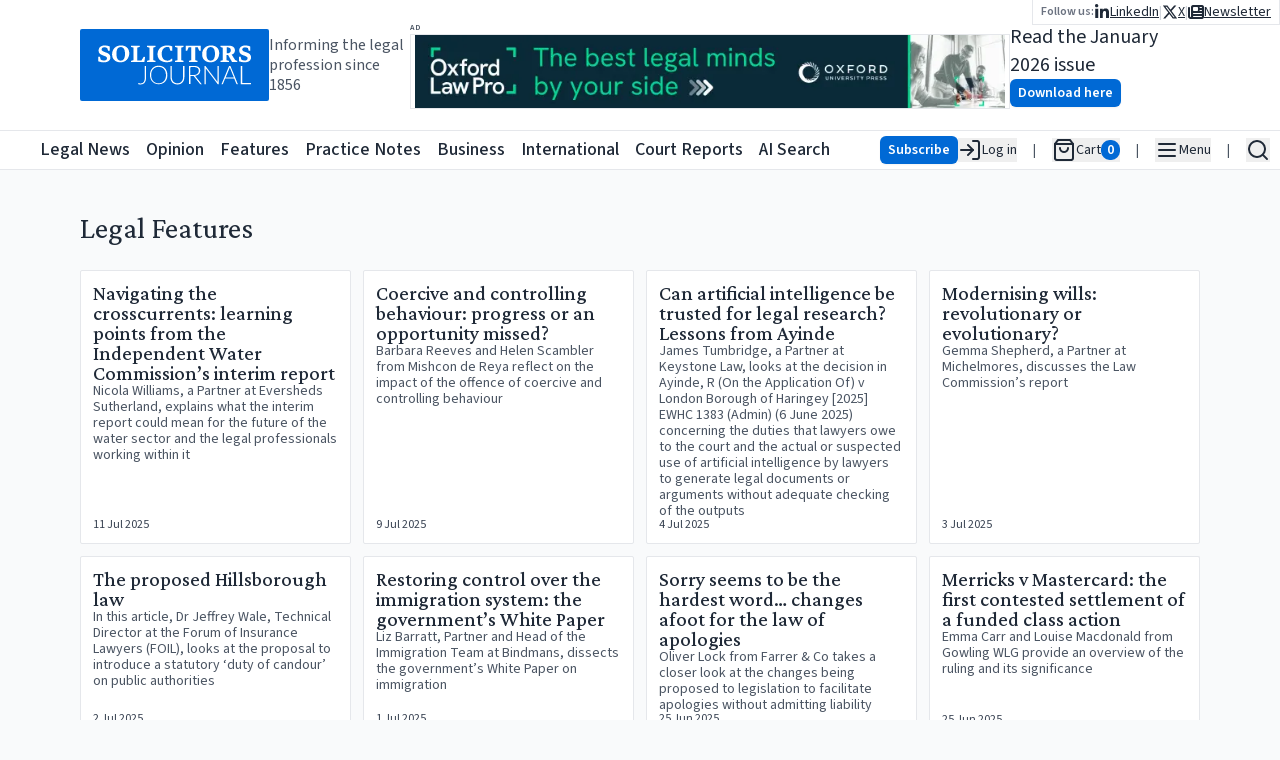

--- FILE ---
content_type: text/html; charset=utf-8
request_url: https://www.solicitorsjournal.com/category/feature?page=6
body_size: 18389
content:
<!DOCTYPE html><html lang="en"><head><meta charSet="utf-8"/><meta name="viewport" content="width=device-width, initial-scale=1"/><link rel="preload" as="image" href="/sjlogoplain.svg"/><link rel="preload" as="image" imageSrcSet="/_next/image?url=https%3A%2F%2Fstatic.iicj.net%2Fimage%2Ffpto%2FOUP%20-%20Banner%20Jan%202026%20(728%20x%2090%20px).png&amp;w=640&amp;q=75 640w, /_next/image?url=https%3A%2F%2Fstatic.iicj.net%2Fimage%2Ffpto%2FOUP%20-%20Banner%20Jan%202026%20(728%20x%2090%20px).png&amp;w=750&amp;q=75 750w, /_next/image?url=https%3A%2F%2Fstatic.iicj.net%2Fimage%2Ffpto%2FOUP%20-%20Banner%20Jan%202026%20(728%20x%2090%20px).png&amp;w=828&amp;q=75 828w, /_next/image?url=https%3A%2F%2Fstatic.iicj.net%2Fimage%2Ffpto%2FOUP%20-%20Banner%20Jan%202026%20(728%20x%2090%20px).png&amp;w=1080&amp;q=75 1080w, /_next/image?url=https%3A%2F%2Fstatic.iicj.net%2Fimage%2Ffpto%2FOUP%20-%20Banner%20Jan%202026%20(728%20x%2090%20px).png&amp;w=1200&amp;q=75 1200w, /_next/image?url=https%3A%2F%2Fstatic.iicj.net%2Fimage%2Ffpto%2FOUP%20-%20Banner%20Jan%202026%20(728%20x%2090%20px).png&amp;w=1920&amp;q=75 1920w, /_next/image?url=https%3A%2F%2Fstatic.iicj.net%2Fimage%2Ffpto%2FOUP%20-%20Banner%20Jan%202026%20(728%20x%2090%20px).png&amp;w=2048&amp;q=75 2048w, /_next/image?url=https%3A%2F%2Fstatic.iicj.net%2Fimage%2Ffpto%2FOUP%20-%20Banner%20Jan%202026%20(728%20x%2090%20px).png&amp;w=3840&amp;q=75 3840w" imageSizes="100vw"/><link rel="preload" as="image" imageSrcSet="/_next/image?url=https%3A%2F%2Fstatic.iicj.net%2Fimage%2Fdigital-edition%2F2026%2FSJ_Jan_2026.png&amp;w=16&amp;q=75 16w, /_next/image?url=https%3A%2F%2Fstatic.iicj.net%2Fimage%2Fdigital-edition%2F2026%2FSJ_Jan_2026.png&amp;w=32&amp;q=75 32w, /_next/image?url=https%3A%2F%2Fstatic.iicj.net%2Fimage%2Fdigital-edition%2F2026%2FSJ_Jan_2026.png&amp;w=48&amp;q=75 48w, /_next/image?url=https%3A%2F%2Fstatic.iicj.net%2Fimage%2Fdigital-edition%2F2026%2FSJ_Jan_2026.png&amp;w=64&amp;q=75 64w, /_next/image?url=https%3A%2F%2Fstatic.iicj.net%2Fimage%2Fdigital-edition%2F2026%2FSJ_Jan_2026.png&amp;w=96&amp;q=75 96w, /_next/image?url=https%3A%2F%2Fstatic.iicj.net%2Fimage%2Fdigital-edition%2F2026%2FSJ_Jan_2026.png&amp;w=128&amp;q=75 128w, /_next/image?url=https%3A%2F%2Fstatic.iicj.net%2Fimage%2Fdigital-edition%2F2026%2FSJ_Jan_2026.png&amp;w=256&amp;q=75 256w, /_next/image?url=https%3A%2F%2Fstatic.iicj.net%2Fimage%2Fdigital-edition%2F2026%2FSJ_Jan_2026.png&amp;w=384&amp;q=75 384w, /_next/image?url=https%3A%2F%2Fstatic.iicj.net%2Fimage%2Fdigital-edition%2F2026%2FSJ_Jan_2026.png&amp;w=640&amp;q=75 640w, /_next/image?url=https%3A%2F%2Fstatic.iicj.net%2Fimage%2Fdigital-edition%2F2026%2FSJ_Jan_2026.png&amp;w=750&amp;q=75 750w, /_next/image?url=https%3A%2F%2Fstatic.iicj.net%2Fimage%2Fdigital-edition%2F2026%2FSJ_Jan_2026.png&amp;w=828&amp;q=75 828w, /_next/image?url=https%3A%2F%2Fstatic.iicj.net%2Fimage%2Fdigital-edition%2F2026%2FSJ_Jan_2026.png&amp;w=1080&amp;q=75 1080w, /_next/image?url=https%3A%2F%2Fstatic.iicj.net%2Fimage%2Fdigital-edition%2F2026%2FSJ_Jan_2026.png&amp;w=1200&amp;q=75 1200w, /_next/image?url=https%3A%2F%2Fstatic.iicj.net%2Fimage%2Fdigital-edition%2F2026%2FSJ_Jan_2026.png&amp;w=1920&amp;q=75 1920w, /_next/image?url=https%3A%2F%2Fstatic.iicj.net%2Fimage%2Fdigital-edition%2F2026%2FSJ_Jan_2026.png&amp;w=2048&amp;q=75 2048w, /_next/image?url=https%3A%2F%2Fstatic.iicj.net%2Fimage%2Fdigital-edition%2F2026%2FSJ_Jan_2026.png&amp;w=3840&amp;q=75 3840w" imageSizes="120px"/><link rel="preload" as="image" href="/sj_placeholder_article.svg"/><link rel="preload" as="image" href="/sj_square.svg"/><link rel="stylesheet" href="/_next/static/css/919929b8a579d5a3.css" data-precedence="next"/><link rel="stylesheet" href="/_next/static/css/eea3b06b1908b0f7.css" data-precedence="next"/><link rel="preload" as="script" fetchPriority="low" href="/_next/static/chunks/webpack-950ef25127c89f22.js"/><script src="/_next/static/chunks/4bd1b696-e987ae8ac038b230.js" async=""></script><script src="/_next/static/chunks/1684-755da43dc59afa32.js" async=""></script><script src="/_next/static/chunks/main-app-be24e77a59f3e8a8.js" async=""></script><script src="/_next/static/chunks/d622d42c-43a8daef42b2dbe1.js" async=""></script><script src="/_next/static/chunks/6874-35f3a73ce59b7980.js" async=""></script><script src="/_next/static/chunks/3063-37facd7ee171b6b6.js" async=""></script><script src="/_next/static/chunks/5131-811a3550c5875514.js" async=""></script><script src="/_next/static/chunks/2440-d2ee2fc3818c76c1.js" async=""></script><script src="/_next/static/chunks/app/category/%5Bslug%5D/page-5543af4479bc2af8.js" async=""></script><script src="/_next/static/chunks/39209d7c-384432b16de1795c.js" async=""></script><script src="/_next/static/chunks/9da6db1e-c58a86c027e368a3.js" async=""></script><script src="/_next/static/chunks/2108-511182b69696d358.js" async=""></script><script src="/_next/static/chunks/4692-7dbdd71933cab3ad.js" async=""></script><script src="/_next/static/chunks/6336-226dcd94cfcf1ae8.js" async=""></script><script src="/_next/static/chunks/app/layout-c6fca410668a5666.js" async=""></script><script src="/_next/static/chunks/3627521c-a08a8799c9982ddd.js" async=""></script><script src="/_next/static/chunks/1497-d28215a848b3a28d.js" async=""></script><script src="/_next/static/chunks/app/page-e65796b04234de2c.js" async=""></script><link rel="preload" href="https://www.googletagmanager.com/gtag/js?id=G-1D838PNCRP" as="script"/><meta name="next-size-adjust" content=""/><link rel="dns-prefetch" href="//js.stripe.com"/><link rel="dns-prefetch" href="//us-assets.i.posthog.com"/><link rel="dns-prefetch" href="//app.posthog.com"/><link rel="dns-prefetch" href="//www.googletagmanager.com"/><link rel="preconnect" href="https://js.stripe.com"/><link rel="preconnect" href="https://us-assets.i.posthog.com"/><link rel="preconnect" href="https://app.posthog.com"/><link rel="prefetch" href="https://js.stripe.com/v3/"/><meta http-equiv="Cache-Control" content="public, max-age=31536000, immutable"/><title>Legal Features | Page 6 | Solicitors Journal</title><meta name="description" content="High quality legal articles covering law, written by law firm partners, barristers.  - Page 6"/><link rel="canonical" href="https://www.solicitorsjournal.com/category/feature?page=6"/><meta property="og:title" content="Solicitors Journal Insights | Latest Legal News, Updates &amp; Professional News"/><meta property="og:description" content="Legal and court news for Lawyers, Solicitors, Barristers and the Judiciary covering all practice areas of law since 1856"/><meta property="og:url" content="https://www.solicitorsjournal.com"/><meta property="og:site_name" content="Solicitors Journal"/><meta property="og:locale" content="en-GB"/><meta property="og:image" content="https://public.solicitorsjournal.com/images/og.png"/><meta property="og:image:width" content="800"/><meta property="og:image:height" content="600"/><meta property="og:type" content="website"/><meta name="twitter:card" content="summary_large_image"/><meta name="twitter:site" content="@SolicitorsJrnl"/><meta name="twitter:site:id" content="1052237196466552833"/><meta name="twitter:creator" content="@SolicitorsJrnl"/><meta name="twitter:creator:id" content="1052237196466552833"/><meta name="twitter:title" content="Solicitors Journal Insights | Latest Legal News, Updates &amp; Professional News"/><meta name="twitter:description" content="Legal and court news for Lawyers, Solicitors, Barristers and the Judiciary covering all practice areas of law since 1856"/><meta name="twitter:image" content="https://public.solicitorsjournal.com/images/og.png"/><link rel="icon" href="/favicon-32x32.png"/><link rel="apple-touch-icon" href="/apple-touch-icon.png"/><script>document.querySelectorAll('body link[rel="icon"], body link[rel="apple-touch-icon"]').forEach(el => document.head.appendChild(el))</script><script src="/_next/static/chunks/polyfills-42372ed130431b0a.js" noModule=""></script></head><body class="__variable_746b61 __variable_1fdbab"><div hidden=""><!--$--><!--/$--></div><!--$--><!--/$--><!--$--><!--/$--><div class="min-h-[40px] max-md:min-h-[48px] h-fit sticky top-0 pointer-events-all"><div class="h-0 min-h-[130px] bg-white"><div class="gap-6 w-full  max-w-screen-2xl relative px-[5rem] max-lg:px-2 mx-auto top-0 h-[130px] min-h-[70px] flex flex-row justify-between items-center"><div class="flex flex-row gap-4 items-center max-md:hidden "><a class="bg-primary-600 rounded-sm text-white font-semibold hover:bg-primary-700" href="/"><img alt="Solicitors Journal Logo" width="200" height="200" decoding="async" data-nimg="1" style="color:transparent" src="/sjlogoplain.svg"/></a><div class="text-gray-600 max-lg:hidden max-w-[150px] leading-5">Informing the legal profession since 1856</div></div><div class="flex flex-row gap-4  h-full flex-grow "><div class="flex flex-col justify-center items-center flex-1 w-full"><div class="flex flex-col justify-center items-start max-lg:w-full"><span class="text-gray-600 text-[6pt] font-semibold uppercase tracking-widest h-3 w-full">Ad</span><a class="w-full relative max-w-[600px] lg:w-[600px] h-[75px] border " href="https://academic.oup.com/info-oxford-law-pro?utm_campaign=8699gwr3u-869b75gq1-Tr-Gg-Fa-Cg-Ah&amp;utm_source=third+party&amp;utm_medium=referral&amp;utm_content=web+banner+link&amp;utm_term="><img alt="Banner Ad" decoding="async" data-nimg="fill" class="object-contain" style="position:absolute;height:100%;width:100%;left:0;top:0;right:0;bottom:0;color:transparent" sizes="100vw" srcSet="/_next/image?url=https%3A%2F%2Fstatic.iicj.net%2Fimage%2Ffpto%2FOUP%20-%20Banner%20Jan%202026%20(728%20x%2090%20px).png&amp;w=640&amp;q=75 640w, /_next/image?url=https%3A%2F%2Fstatic.iicj.net%2Fimage%2Ffpto%2FOUP%20-%20Banner%20Jan%202026%20(728%20x%2090%20px).png&amp;w=750&amp;q=75 750w, /_next/image?url=https%3A%2F%2Fstatic.iicj.net%2Fimage%2Ffpto%2FOUP%20-%20Banner%20Jan%202026%20(728%20x%2090%20px).png&amp;w=828&amp;q=75 828w, /_next/image?url=https%3A%2F%2Fstatic.iicj.net%2Fimage%2Ffpto%2FOUP%20-%20Banner%20Jan%202026%20(728%20x%2090%20px).png&amp;w=1080&amp;q=75 1080w, /_next/image?url=https%3A%2F%2Fstatic.iicj.net%2Fimage%2Ffpto%2FOUP%20-%20Banner%20Jan%202026%20(728%20x%2090%20px).png&amp;w=1200&amp;q=75 1200w, /_next/image?url=https%3A%2F%2Fstatic.iicj.net%2Fimage%2Ffpto%2FOUP%20-%20Banner%20Jan%202026%20(728%20x%2090%20px).png&amp;w=1920&amp;q=75 1920w, /_next/image?url=https%3A%2F%2Fstatic.iicj.net%2Fimage%2Ffpto%2FOUP%20-%20Banner%20Jan%202026%20(728%20x%2090%20px).png&amp;w=2048&amp;q=75 2048w, /_next/image?url=https%3A%2F%2Fstatic.iicj.net%2Fimage%2Ffpto%2FOUP%20-%20Banner%20Jan%202026%20(728%20x%2090%20px).png&amp;w=3840&amp;q=75 3840w" src="/_next/image?url=https%3A%2F%2Fstatic.iicj.net%2Fimage%2Ffpto%2FOUP%20-%20Banner%20Jan%202026%20(728%20x%2090%20px).png&amp;w=3840&amp;q=75"/></a></div></div><div class="w-full flex flex-row justify-center max-xl:hidden items-center gap-4 "><!--$--><div class="flex flex-row gap-5 items-center"><a class="h-[100px] relative aspect-[10/14] transform   rounded-sm" href="/digitaledition"><img alt="Solicitors Journal January 2026 Cover" decoding="async" data-nimg="fill" class="w-full overflow-hidden object-cover z-[1] rounded-sm" style="position:absolute;height:100%;width:100%;left:0;top:0;right:0;bottom:0;color:transparent" sizes="120px" srcSet="/_next/image?url=https%3A%2F%2Fstatic.iicj.net%2Fimage%2Fdigital-edition%2F2026%2FSJ_Jan_2026.png&amp;w=16&amp;q=75 16w, /_next/image?url=https%3A%2F%2Fstatic.iicj.net%2Fimage%2Fdigital-edition%2F2026%2FSJ_Jan_2026.png&amp;w=32&amp;q=75 32w, /_next/image?url=https%3A%2F%2Fstatic.iicj.net%2Fimage%2Fdigital-edition%2F2026%2FSJ_Jan_2026.png&amp;w=48&amp;q=75 48w, /_next/image?url=https%3A%2F%2Fstatic.iicj.net%2Fimage%2Fdigital-edition%2F2026%2FSJ_Jan_2026.png&amp;w=64&amp;q=75 64w, /_next/image?url=https%3A%2F%2Fstatic.iicj.net%2Fimage%2Fdigital-edition%2F2026%2FSJ_Jan_2026.png&amp;w=96&amp;q=75 96w, /_next/image?url=https%3A%2F%2Fstatic.iicj.net%2Fimage%2Fdigital-edition%2F2026%2FSJ_Jan_2026.png&amp;w=128&amp;q=75 128w, /_next/image?url=https%3A%2F%2Fstatic.iicj.net%2Fimage%2Fdigital-edition%2F2026%2FSJ_Jan_2026.png&amp;w=256&amp;q=75 256w, /_next/image?url=https%3A%2F%2Fstatic.iicj.net%2Fimage%2Fdigital-edition%2F2026%2FSJ_Jan_2026.png&amp;w=384&amp;q=75 384w, /_next/image?url=https%3A%2F%2Fstatic.iicj.net%2Fimage%2Fdigital-edition%2F2026%2FSJ_Jan_2026.png&amp;w=640&amp;q=75 640w, /_next/image?url=https%3A%2F%2Fstatic.iicj.net%2Fimage%2Fdigital-edition%2F2026%2FSJ_Jan_2026.png&amp;w=750&amp;q=75 750w, /_next/image?url=https%3A%2F%2Fstatic.iicj.net%2Fimage%2Fdigital-edition%2F2026%2FSJ_Jan_2026.png&amp;w=828&amp;q=75 828w, /_next/image?url=https%3A%2F%2Fstatic.iicj.net%2Fimage%2Fdigital-edition%2F2026%2FSJ_Jan_2026.png&amp;w=1080&amp;q=75 1080w, /_next/image?url=https%3A%2F%2Fstatic.iicj.net%2Fimage%2Fdigital-edition%2F2026%2FSJ_Jan_2026.png&amp;w=1200&amp;q=75 1200w, /_next/image?url=https%3A%2F%2Fstatic.iicj.net%2Fimage%2Fdigital-edition%2F2026%2FSJ_Jan_2026.png&amp;w=1920&amp;q=75 1920w, /_next/image?url=https%3A%2F%2Fstatic.iicj.net%2Fimage%2Fdigital-edition%2F2026%2FSJ_Jan_2026.png&amp;w=2048&amp;q=75 2048w, /_next/image?url=https%3A%2F%2Fstatic.iicj.net%2Fimage%2Fdigital-edition%2F2026%2FSJ_Jan_2026.png&amp;w=3840&amp;q=75 3840w" src="/_next/image?url=https%3A%2F%2Fstatic.iicj.net%2Fimage%2Fdigital-edition%2F2026%2FSJ_Jan_2026.png&amp;w=3840&amp;q=75"/><div class="absolute inset-0 bg-neutral-200 flex items-center justify-center grayscale w-full h-full rounded-sm"><img alt="Solicitors Journal Placeholder" decoding="async" data-nimg="fill" class="object-cover rounded-sm shadow drop-shadow-lg" style="position:absolute;height:100%;width:100%;left:0;top:0;right:0;bottom:0;color:transparent" src="/sj_placeholder_article.svg"/></div></a><div class="flex flex-col  gap-0 items-start justify-center"><div class="text-xl">Read the January 2026 issue</div><a class="undefined text-center shadow-sm hover:shadow-md inline-block font-semibold rounded-md py-1 px-2 text-sm bg-primary-600 hover:bg-primary-700 text-white disabled:bg-gray-200 disabled:text-gray-500 disabled:hover:bg-gray-200 disabled:hover:text-gray-500 disabled:shadow-none disabled:cursor-not-allowed" href="/digitaledition">Download here</a></div></div><!--/$--></div><nav class="absolute top-0 right-0 flex flex-row gap-4 items-center"><div class="bg-white border-b border-l border-r px-2 py-0.5"><div class="flex flex-row items-center gap-4"><span class="text-gray-500 font-semibold text-xs">Follow us:</span><ul class="flex flex-row list-none gap-2 text-sm max-md:text-lg items-center"><li class="flex flex-row items-center gap-2"><a class="underline flex flex-row gap-1 items-center" aria-label="Follow us on LinkedIn" href="https://www.linkedin.com/groups/3200852"><svg stroke="currentColor" fill="currentColor" stroke-width="0" viewBox="0 0 448 512" class="text-base" height="1em" width="1em" xmlns="http://www.w3.org/2000/svg"><path d="M100.28 448H7.4V148.9h92.88zM53.79 108.1C24.09 108.1 0 83.5 0 53.8a53.79 53.79 0 0 1 107.58 0c0 29.7-24.1 54.3-53.79 54.3zM447.9 448h-92.68V302.4c0-34.7-.7-79.2-48.29-79.2-48.29 0-55.69 37.7-55.69 76.7V448h-92.78V148.9h89.08v40.8h1.3c12.4-23.5 42.69-48.3 87.88-48.3 94 0 111.28 61.9 111.28 142.3V448z"></path></svg><span class="max-md:hidden">LinkedIn</span></a><div class="text-gray-300">|</div></li><li class="flex flex-row items-center gap-2"><a class="underline flex flex-row gap-1 items-center" aria-label="Follow us on X" href="https://twitter.com/SolicitorsJrnl"><svg stroke="currentColor" fill="currentColor" stroke-width="0" viewBox="0 0 512 512" class="text-base" height="1em" width="1em" xmlns="http://www.w3.org/2000/svg"><path d="M389.2 48h70.6L305.6 224.2 487 464H345L233.7 318.6 106.5 464H35.8L200.7 275.5 26.8 48H172.4L272.9 180.9 389.2 48zM364.4 421.8h39.1L151.1 88h-42L364.4 421.8z"></path></svg><span class="max-md:hidden">X</span></a><div class="text-gray-300">|</div></li><li class="flex flex-row items-center gap-2"><a class="underline flex flex-row gap-1 items-center" aria-label="Subscribe to our free newsletter" href="/newsletter"><svg stroke="currentColor" fill="currentColor" stroke-width="0" viewBox="0 0 512 512" class="text-base" height="1em" width="1em" xmlns="http://www.w3.org/2000/svg"><path d="M96 96c0-35.3 28.7-64 64-64H448c35.3 0 64 28.7 64 64V416c0 35.3-28.7 64-64 64H80c-44.2 0-80-35.8-80-80V128c0-17.7 14.3-32 32-32s32 14.3 32 32V400c0 8.8 7.2 16 16 16s16-7.2 16-16V96zm64 24v80c0 13.3 10.7 24 24 24H296c13.3 0 24-10.7 24-24V120c0-13.3-10.7-24-24-24H184c-13.3 0-24 10.7-24 24zm208-8c0 8.8 7.2 16 16 16h48c8.8 0 16-7.2 16-16s-7.2-16-16-16H384c-8.8 0-16 7.2-16 16zm0 96c0 8.8 7.2 16 16 16h48c8.8 0 16-7.2 16-16s-7.2-16-16-16H384c-8.8 0-16 7.2-16 16zM160 304c0 8.8 7.2 16 16 16H432c8.8 0 16-7.2 16-16s-7.2-16-16-16H176c-8.8 0-16 7.2-16 16zm0 96c0 8.8 7.2 16 16 16H432c8.8 0 16-7.2 16-16s-7.2-16-16-16H176c-8.8 0-16 7.2-16 16z"></path></svg><span class="max-md:hidden">Newsletter</span></a></li></ul></div></div></nav></div></div></div></div><header class="sticky top-0 z-20 bg-white border-y h-[40px] min-h-[40px] max-md:h-[48px]"><nav class="flex container h-full mx-auto flex-row gap-3 items-center justify-between"><div class="flex flex-row items-center h-full relative"><a class="bg-primary-600 rounded-sm text-white font-semibold hover:bg-primary-700 md:hidden" href="/"><img alt="Solicitors Journal Logo" width="48" height="48" decoding="async" data-nimg="1" class="bg-primary-600" style="color:transparent" src="/sj_square.svg"/></a><a aria-label="Solicitors Journal Home" class="bg-primary-600 text-white font-semibold hover:bg-primary-700 max-md:hidden
      transition-opacity duration-100 ease-in-out
      md:opacity-0 md:pointer-events-none md:delay-0
      " href="/"><img alt="Solicitors Journal Logo" width="40" height="40" decoding="async" data-nimg="1" style="color:transparent" src="/sj_square.svg"/><span class="sr-only">Solicitors Journal Home</span></a><div class="transition-all duration-200 ease-in-out
              md:ml-0 md:-translate-x-[40px]
            "><ul class="flex flex-row h-full items-center justify-between w-full max-w-[800px] list-none space-x-4 font-medium text-lg whitespace-nowrap overflow-x-auto scroll-auto max-xl:hidden" aria-label="Main Navigation"><li class="hover:text-primary-500"><a class="hover:underline focus:outline-none focus:ring-2 focus:ring-blue-500" aria-label="Legal News" title="Legal News" tabindex="0" href="/"><span>Legal News</span></a></li><li class="hover:text-[#F24C57]"><a class="hover:underline focus:outline-none focus:ring-2 focus:ring-blue-500" aria-label="Opinion" title="Opinion" tabindex="0" href="/category/opinion"><span>Opinion</span></a></li><li class="hover:text-[#40419D]"><a class="hover:underline focus:outline-none focus:ring-2 focus:ring-blue-500" aria-label="Features" title="Features" tabindex="0" href="/category/feature"><span>Features</span></a></li><li class="hover:text-[#66B946]"><a class="hover:underline focus:outline-none focus:ring-2 focus:ring-blue-500" aria-label="Practice Notes" title="Practice Notes" tabindex="0" href="/category/practice-notes"><span>Practice Notes</span></a></li><li class="hover:text-[#FF922B]"><a class="hover:underline focus:outline-none focus:ring-2 focus:ring-blue-500" aria-label="Business" title="Business" tabindex="0" href="/category/business"><span>Business</span></a></li><li class="hover:text-[#10BAB4]"><a class="hover:underline focus:outline-none focus:ring-2 focus:ring-blue-500" aria-label="International" title="International" tabindex="0" href="/category/international"><span>International</span></a></li><li class="hover:text-primary-500"><a class="hover:underline focus:outline-none focus:ring-2 focus:ring-blue-500" aria-label="Court Reports" title="Court Reports" tabindex="0" href="/category/court-report"><span>Court Reports</span></a></li><li class="hover:text-primary-500 pr-4"><a class="hover:underline focus:outline-none focus:ring-2 focus:ring-blue-500" aria-label="AI Search" title="AI Search" tabindex="0" href="/ai-search"><span>AI Search</span></a></li></ul></div></div><div class="flex flex-row justify-end items-center h-full"><ul class="flex flex-row list-none space-x-4 max-md:space-x-2 text-sm items-center"><li><div class="flex flex-row justify-end align-middle items-center gap-4 "><a class="undefined text-center shadow-sm hover:shadow-md inline-block font-semibold rounded-md py-1 px-2 text-sm bg-primary-600 hover:bg-primary-700 text-white disabled:bg-gray-200 disabled:text-gray-500 disabled:hover:bg-gray-200 disabled:hover:text-gray-500 disabled:shadow-none disabled:cursor-not-allowed" href="/subscribe">Subscribe</a><button aria-label="Log in" class="flex flex-row  items-center gap-2 whitespace-nowrap"><svg xmlns="http://www.w3.org/2000/svg" width="24" height="24" viewBox="0 0 24 24" fill="none" stroke="currentColor" stroke-width="2" stroke-linecap="round" stroke-linejoin="round" class="lucide lucide-log-in"><path d="M15 3h4a2 2 0 0 1 2 2v14a2 2 0 0 1-2 2h-4"></path><polyline points="10 17 15 12 10 7"></polyline><line x1="15" x2="3" y1="12" y2="12"></line></svg><span class="max-md:hidden"> Log in</span></button></div></li><li class="text-gray-600">|</li><li><div class="flex flex-row items-center gap-2 opacity-50"><svg xmlns="http://www.w3.org/2000/svg" width="24" height="24" viewBox="0 0 24 24" fill="none" stroke="currentColor" stroke-width="2" stroke-linecap="round" stroke-linejoin="round" class="lucide lucide-shopping-bag"><path d="M6 2 3 6v14a2 2 0 0 0 2 2h14a2 2 0 0 0 2-2V6l-3-4Z"></path><path d="M3 6h18"></path><path d="M16 10a4 4 0 0 1-8 0"></path></svg><span class="max-md:hidden">Cart</span><span class="bg-gray-400 text-white rounded-full px-1.5 text-sm font-semibold">0</span></div></li><li class="text-gray-600">|</li><li><button type="button" id="radix-«Rb95b»" aria-haspopup="menu" aria-expanded="false" data-state="closed" class="flex flex-row items-center gap-2" aria-label="Open Main Menu"><svg xmlns="http://www.w3.org/2000/svg" width="24" height="24" viewBox="0 0 24 24" fill="none" stroke="currentColor" stroke-width="2" stroke-linecap="round" stroke-linejoin="round" class="lucide lucide-menu"><line x1="4" x2="20" y1="12" y2="12"></line><line x1="4" x2="20" y1="6" y2="6"></line><line x1="4" x2="20" y1="18" y2="18"></line></svg><span class="max-md:hidden">Menu</span></button></li><li class="text-gray-600">|</li><li><button class="flex flex-row items-center gap-2" aria-label="Open Search" type="button" aria-haspopup="dialog" aria-expanded="false" aria-controls="radix-«Rf95b»" data-state="closed"><svg xmlns="http://www.w3.org/2000/svg" width="24" height="24" viewBox="0 0 24 24" fill="none" stroke="currentColor" stroke-width="2" stroke-linecap="round" stroke-linejoin="round" class="lucide lucide-search"><circle cx="11" cy="11" r="8"></circle><path d="m21 21-4.3-4.3"></path></svg></button></li></ul></div></nav></header><div class=" w-full z-10 sticky h-full bg-gray-50 flex flex-row items-start"><div class="mx-auto py-6 w-full max-w-screen-2xl flex flex-col items-center justify-center gap-6"><!--$--><div><!--$--><main class="container pt-4"><h1 class="title">Legal Features</h1><h2 class="sr-only">Articles</h2><div class="card-grid"><article class="group bg-white border rounded-sm hover:shadow-lg w-full relative flex gap-0 max-md:gap-2  max-md:border-b max-md:border-b-gray-200 max-md:pb-0 last:border-b-0 md:flex-col undefined"><div class="max-md:w-8/12 "><figure class="aspect-video max-md:aspect-square relative"><img alt="Navigating the crosscurrents: learning points from the Independent Water Commission’s interim report" loading="lazy" decoding="async" data-nimg="fill" class="w-full overflow-hidden object-cover z-[1]" style="position:absolute;height:100%;width:100%;left:0;top:0;right:0;bottom:0;color:transparent" sizes="(max-width: 768px) 50vw, 275px" srcSet="/_next/image?url=https%3A%2F%2Fimages.iicj.net%2Farticle%2Ffeature%2Fnico-knaack-eYRcpd5-gac-unsplash.jpg&amp;w=384&amp;q=75 384w, /_next/image?url=https%3A%2F%2Fimages.iicj.net%2Farticle%2Ffeature%2Fnico-knaack-eYRcpd5-gac-unsplash.jpg&amp;w=640&amp;q=75 640w, /_next/image?url=https%3A%2F%2Fimages.iicj.net%2Farticle%2Ffeature%2Fnico-knaack-eYRcpd5-gac-unsplash.jpg&amp;w=750&amp;q=75 750w, /_next/image?url=https%3A%2F%2Fimages.iicj.net%2Farticle%2Ffeature%2Fnico-knaack-eYRcpd5-gac-unsplash.jpg&amp;w=828&amp;q=75 828w, /_next/image?url=https%3A%2F%2Fimages.iicj.net%2Farticle%2Ffeature%2Fnico-knaack-eYRcpd5-gac-unsplash.jpg&amp;w=1080&amp;q=75 1080w, /_next/image?url=https%3A%2F%2Fimages.iicj.net%2Farticle%2Ffeature%2Fnico-knaack-eYRcpd5-gac-unsplash.jpg&amp;w=1200&amp;q=75 1200w, /_next/image?url=https%3A%2F%2Fimages.iicj.net%2Farticle%2Ffeature%2Fnico-knaack-eYRcpd5-gac-unsplash.jpg&amp;w=1920&amp;q=75 1920w, /_next/image?url=https%3A%2F%2Fimages.iicj.net%2Farticle%2Ffeature%2Fnico-knaack-eYRcpd5-gac-unsplash.jpg&amp;w=2048&amp;q=75 2048w, /_next/image?url=https%3A%2F%2Fimages.iicj.net%2Farticle%2Ffeature%2Fnico-knaack-eYRcpd5-gac-unsplash.jpg&amp;w=3840&amp;q=75 3840w" src="/_next/image?url=https%3A%2F%2Fimages.iicj.net%2Farticle%2Ffeature%2Fnico-knaack-eYRcpd5-gac-unsplash.jpg&amp;w=3840&amp;q=75"/><div class="absolute inset-0 bg-neutral-200 flex items-center justify-center grayscale w-full h-full "><img alt="Solicitors Journal" loading="lazy" decoding="async" data-nimg="fill" class="object-cover" style="position:absolute;height:100%;width:100%;left:0;top:0;right:0;bottom:0;color:transparent" src="/sj_placeholder_article.svg"/></div></figure></div><div class="w-full flex flex-col gap-2 h-full p-3  "><header><h3 class="text-xl font-medium leading-5"><a class="hover:text-primary-600 hover:underline after:bottom-0 after:top-0 after:left-0 after:right-0 after:absolute after:overflow-hidden after:z-[2]" href="/sjarticle/navigating-the-crosscurrents-learning-points-from-the-independent-water-commissions-interim-report?category=none">Navigating the crosscurrents: learning points from the Independent Water Commission’s interim report</a></h3></header><span class="text-gray-600 leading-4 text-sm flex-grow">Nicola Williams, a Partner at Eversheds Sutherland, explains what the interim report could mean for the future of the water sector and the legal professionals working within it</span><footer class="flex flex-row justify-start items-baseline gap-2"><time dateTime="2025-07-11T09:41:00.000Z" class="text-xs leading-none text-gray-700">11 Jul 2025</time></footer></div></article><article class="group bg-white border rounded-sm hover:shadow-lg w-full relative flex gap-0 max-md:gap-2  max-md:border-b max-md:border-b-gray-200 max-md:pb-0 last:border-b-0 md:flex-col undefined"><div class="max-md:w-8/12 "><figure class="aspect-video max-md:aspect-square relative"><img alt="Coercive and controlling behaviour: progress or an opportunity missed?" loading="lazy" decoding="async" data-nimg="fill" class="w-full overflow-hidden object-cover z-[1]" style="position:absolute;height:100%;width:100%;left:0;top:0;right:0;bottom:0;color:transparent" sizes="(max-width: 768px) 50vw, 275px" srcSet="/_next/image?url=https%3A%2F%2Fimages.iicj.net%2Farticle%2Ffeature%2Fjacky-watt-Xt1Fw6El68M-unsplash.jpg&amp;w=384&amp;q=75 384w, /_next/image?url=https%3A%2F%2Fimages.iicj.net%2Farticle%2Ffeature%2Fjacky-watt-Xt1Fw6El68M-unsplash.jpg&amp;w=640&amp;q=75 640w, /_next/image?url=https%3A%2F%2Fimages.iicj.net%2Farticle%2Ffeature%2Fjacky-watt-Xt1Fw6El68M-unsplash.jpg&amp;w=750&amp;q=75 750w, /_next/image?url=https%3A%2F%2Fimages.iicj.net%2Farticle%2Ffeature%2Fjacky-watt-Xt1Fw6El68M-unsplash.jpg&amp;w=828&amp;q=75 828w, /_next/image?url=https%3A%2F%2Fimages.iicj.net%2Farticle%2Ffeature%2Fjacky-watt-Xt1Fw6El68M-unsplash.jpg&amp;w=1080&amp;q=75 1080w, /_next/image?url=https%3A%2F%2Fimages.iicj.net%2Farticle%2Ffeature%2Fjacky-watt-Xt1Fw6El68M-unsplash.jpg&amp;w=1200&amp;q=75 1200w, /_next/image?url=https%3A%2F%2Fimages.iicj.net%2Farticle%2Ffeature%2Fjacky-watt-Xt1Fw6El68M-unsplash.jpg&amp;w=1920&amp;q=75 1920w, /_next/image?url=https%3A%2F%2Fimages.iicj.net%2Farticle%2Ffeature%2Fjacky-watt-Xt1Fw6El68M-unsplash.jpg&amp;w=2048&amp;q=75 2048w, /_next/image?url=https%3A%2F%2Fimages.iicj.net%2Farticle%2Ffeature%2Fjacky-watt-Xt1Fw6El68M-unsplash.jpg&amp;w=3840&amp;q=75 3840w" src="/_next/image?url=https%3A%2F%2Fimages.iicj.net%2Farticle%2Ffeature%2Fjacky-watt-Xt1Fw6El68M-unsplash.jpg&amp;w=3840&amp;q=75"/><div class="absolute inset-0 bg-neutral-200 flex items-center justify-center grayscale w-full h-full "><img alt="Solicitors Journal" loading="lazy" decoding="async" data-nimg="fill" class="object-cover" style="position:absolute;height:100%;width:100%;left:0;top:0;right:0;bottom:0;color:transparent" src="/sj_placeholder_article.svg"/></div></figure></div><div class="w-full flex flex-col gap-2 h-full p-3  "><header><h3 class="text-xl font-medium leading-5"><a class="hover:text-primary-600 hover:underline after:bottom-0 after:top-0 after:left-0 after:right-0 after:absolute after:overflow-hidden after:z-[2]" href="/sjarticle/coercive-and-controlling-behaviour-progress-or-an-opportunity-missed?category=none">Coercive and controlling behaviour: progress or an opportunity missed?</a></h3></header><span class="text-gray-600 leading-4 text-sm flex-grow">Barbara Reeves and Helen Scambler from Mishcon de Reya reflect on the impact of the offence of coercive and controlling behaviour</span><footer class="flex flex-row justify-start items-baseline gap-2"><time dateTime="2025-07-09T09:42:00.000Z" class="text-xs leading-none text-gray-700">9 Jul 2025</time></footer></div></article><article class="group bg-white border rounded-sm hover:shadow-lg w-full relative flex gap-0 max-md:gap-2  max-md:border-b max-md:border-b-gray-200 max-md:pb-0 last:border-b-0 md:flex-col undefined"><div class="max-md:w-8/12 "><figure class="aspect-video max-md:aspect-square relative"><img alt="Can artificial intelligence be trusted for legal research? Lessons from Ayinde" loading="lazy" decoding="async" data-nimg="fill" class="w-full overflow-hidden object-cover z-[1]" style="position:absolute;height:100%;width:100%;left:0;top:0;right:0;bottom:0;color:transparent" sizes="(max-width: 768px) 50vw, 275px" srcSet="/_next/image?url=https%3A%2F%2Fimages.iicj.net%2Farticle%2Ffeature%2Fgoogle-deepmind-6Y4EzfSP5Tc-unsplash%20(1).jpg&amp;w=384&amp;q=75 384w, /_next/image?url=https%3A%2F%2Fimages.iicj.net%2Farticle%2Ffeature%2Fgoogle-deepmind-6Y4EzfSP5Tc-unsplash%20(1).jpg&amp;w=640&amp;q=75 640w, /_next/image?url=https%3A%2F%2Fimages.iicj.net%2Farticle%2Ffeature%2Fgoogle-deepmind-6Y4EzfSP5Tc-unsplash%20(1).jpg&amp;w=750&amp;q=75 750w, /_next/image?url=https%3A%2F%2Fimages.iicj.net%2Farticle%2Ffeature%2Fgoogle-deepmind-6Y4EzfSP5Tc-unsplash%20(1).jpg&amp;w=828&amp;q=75 828w, /_next/image?url=https%3A%2F%2Fimages.iicj.net%2Farticle%2Ffeature%2Fgoogle-deepmind-6Y4EzfSP5Tc-unsplash%20(1).jpg&amp;w=1080&amp;q=75 1080w, /_next/image?url=https%3A%2F%2Fimages.iicj.net%2Farticle%2Ffeature%2Fgoogle-deepmind-6Y4EzfSP5Tc-unsplash%20(1).jpg&amp;w=1200&amp;q=75 1200w, /_next/image?url=https%3A%2F%2Fimages.iicj.net%2Farticle%2Ffeature%2Fgoogle-deepmind-6Y4EzfSP5Tc-unsplash%20(1).jpg&amp;w=1920&amp;q=75 1920w, /_next/image?url=https%3A%2F%2Fimages.iicj.net%2Farticle%2Ffeature%2Fgoogle-deepmind-6Y4EzfSP5Tc-unsplash%20(1).jpg&amp;w=2048&amp;q=75 2048w, /_next/image?url=https%3A%2F%2Fimages.iicj.net%2Farticle%2Ffeature%2Fgoogle-deepmind-6Y4EzfSP5Tc-unsplash%20(1).jpg&amp;w=3840&amp;q=75 3840w" src="/_next/image?url=https%3A%2F%2Fimages.iicj.net%2Farticle%2Ffeature%2Fgoogle-deepmind-6Y4EzfSP5Tc-unsplash%20(1).jpg&amp;w=3840&amp;q=75"/><div class="absolute inset-0 bg-neutral-200 flex items-center justify-center grayscale w-full h-full "><img alt="Solicitors Journal" loading="lazy" decoding="async" data-nimg="fill" class="object-cover" style="position:absolute;height:100%;width:100%;left:0;top:0;right:0;bottom:0;color:transparent" src="/sj_placeholder_article.svg"/></div></figure></div><div class="w-full flex flex-col gap-2 h-full p-3  "><header><h3 class="text-xl font-medium leading-5"><a class="hover:text-primary-600 hover:underline after:bottom-0 after:top-0 after:left-0 after:right-0 after:absolute after:overflow-hidden after:z-[2]" href="/sjarticle/can-artificial-intelligence-be-trusted-for-legal-research-lessons-from-ayinde?category=none">Can artificial intelligence be trusted for legal research? Lessons from Ayinde</a></h3></header><span class="text-gray-600 leading-4 text-sm flex-grow">James Tumbridge, a Partner at Keystone Law, looks at the decision in Ayinde, R (On the Application Of) v London Borough of Haringey [2025] EWHC 1383 (Admin) (6 June 2025) concerning the duties that lawyers owe to the court and the actual or suspected use of artificial intelligence by lawyers to generate legal documents or arguments without adequate checking of the outputs</span><footer class="flex flex-row justify-start items-baseline gap-2"><time dateTime="2025-07-04T09:33:00.000Z" class="text-xs leading-none text-gray-700">4 Jul 2025</time></footer></div></article><article class="group bg-white border rounded-sm hover:shadow-lg w-full relative flex gap-0 max-md:gap-2  max-md:border-b max-md:border-b-gray-200 max-md:pb-0 last:border-b-0 md:flex-col undefined"><div class="max-md:w-8/12 "><figure class="aspect-video max-md:aspect-square relative"><img alt="Modernising wills: revolutionary or evolutionary?" loading="lazy" decoding="async" data-nimg="fill" class="w-full overflow-hidden object-cover z-[1]" style="position:absolute;height:100%;width:100%;left:0;top:0;right:0;bottom:0;color:transparent" sizes="(max-width: 768px) 50vw, 275px" srcSet="/_next/image?url=https%3A%2F%2Fimages.iicj.net%2Farticle%2Ffeature%2Fmiquel-parera-0MqyKI5uqEQ-unsplash.jpg&amp;w=384&amp;q=75 384w, /_next/image?url=https%3A%2F%2Fimages.iicj.net%2Farticle%2Ffeature%2Fmiquel-parera-0MqyKI5uqEQ-unsplash.jpg&amp;w=640&amp;q=75 640w, /_next/image?url=https%3A%2F%2Fimages.iicj.net%2Farticle%2Ffeature%2Fmiquel-parera-0MqyKI5uqEQ-unsplash.jpg&amp;w=750&amp;q=75 750w, /_next/image?url=https%3A%2F%2Fimages.iicj.net%2Farticle%2Ffeature%2Fmiquel-parera-0MqyKI5uqEQ-unsplash.jpg&amp;w=828&amp;q=75 828w, /_next/image?url=https%3A%2F%2Fimages.iicj.net%2Farticle%2Ffeature%2Fmiquel-parera-0MqyKI5uqEQ-unsplash.jpg&amp;w=1080&amp;q=75 1080w, /_next/image?url=https%3A%2F%2Fimages.iicj.net%2Farticle%2Ffeature%2Fmiquel-parera-0MqyKI5uqEQ-unsplash.jpg&amp;w=1200&amp;q=75 1200w, /_next/image?url=https%3A%2F%2Fimages.iicj.net%2Farticle%2Ffeature%2Fmiquel-parera-0MqyKI5uqEQ-unsplash.jpg&amp;w=1920&amp;q=75 1920w, /_next/image?url=https%3A%2F%2Fimages.iicj.net%2Farticle%2Ffeature%2Fmiquel-parera-0MqyKI5uqEQ-unsplash.jpg&amp;w=2048&amp;q=75 2048w, /_next/image?url=https%3A%2F%2Fimages.iicj.net%2Farticle%2Ffeature%2Fmiquel-parera-0MqyKI5uqEQ-unsplash.jpg&amp;w=3840&amp;q=75 3840w" src="/_next/image?url=https%3A%2F%2Fimages.iicj.net%2Farticle%2Ffeature%2Fmiquel-parera-0MqyKI5uqEQ-unsplash.jpg&amp;w=3840&amp;q=75"/><div class="absolute inset-0 bg-neutral-200 flex items-center justify-center grayscale w-full h-full "><img alt="Solicitors Journal" loading="lazy" decoding="async" data-nimg="fill" class="object-cover" style="position:absolute;height:100%;width:100%;left:0;top:0;right:0;bottom:0;color:transparent" src="/sj_placeholder_article.svg"/></div></figure></div><div class="w-full flex flex-col gap-2 h-full p-3  "><header><h3 class="text-xl font-medium leading-5"><a class="hover:text-primary-600 hover:underline after:bottom-0 after:top-0 after:left-0 after:right-0 after:absolute after:overflow-hidden after:z-[2]" href="/sjarticle/modernising-wills-revolutionary-or-evolutionary?category=none">Modernising wills: revolutionary or evolutionary?</a></h3></header><span class="text-gray-600 leading-4 text-sm flex-grow">Gemma Shepherd, a Partner at Michelmores, discusses the Law Commission’s report</span><footer class="flex flex-row justify-start items-baseline gap-2"><time dateTime="2025-07-03T09:37:00.000Z" class="text-xs leading-none text-gray-700">3 Jul 2025</time></footer></div></article><article class="group bg-white border rounded-sm hover:shadow-lg w-full relative flex gap-0 max-md:gap-2  max-md:border-b max-md:border-b-gray-200 max-md:pb-0 last:border-b-0 md:flex-col undefined"><div class="max-md:w-8/12 "><figure class="aspect-video max-md:aspect-square relative"><img alt="The proposed Hillsborough law" loading="lazy" decoding="async" data-nimg="fill" class="w-full overflow-hidden object-cover z-[1]" style="position:absolute;height:100%;width:100%;left:0;top:0;right:0;bottom:0;color:transparent" sizes="(max-width: 768px) 50vw, 275px" srcSet="/_next/image?url=https%3A%2F%2Fimages.iicj.net%2Farticle%2Ffeature%2Fbrooke-balentine-Qx-XdF-dVSw-unsplash.jpg&amp;w=384&amp;q=75 384w, /_next/image?url=https%3A%2F%2Fimages.iicj.net%2Farticle%2Ffeature%2Fbrooke-balentine-Qx-XdF-dVSw-unsplash.jpg&amp;w=640&amp;q=75 640w, /_next/image?url=https%3A%2F%2Fimages.iicj.net%2Farticle%2Ffeature%2Fbrooke-balentine-Qx-XdF-dVSw-unsplash.jpg&amp;w=750&amp;q=75 750w, /_next/image?url=https%3A%2F%2Fimages.iicj.net%2Farticle%2Ffeature%2Fbrooke-balentine-Qx-XdF-dVSw-unsplash.jpg&amp;w=828&amp;q=75 828w, /_next/image?url=https%3A%2F%2Fimages.iicj.net%2Farticle%2Ffeature%2Fbrooke-balentine-Qx-XdF-dVSw-unsplash.jpg&amp;w=1080&amp;q=75 1080w, /_next/image?url=https%3A%2F%2Fimages.iicj.net%2Farticle%2Ffeature%2Fbrooke-balentine-Qx-XdF-dVSw-unsplash.jpg&amp;w=1200&amp;q=75 1200w, /_next/image?url=https%3A%2F%2Fimages.iicj.net%2Farticle%2Ffeature%2Fbrooke-balentine-Qx-XdF-dVSw-unsplash.jpg&amp;w=1920&amp;q=75 1920w, /_next/image?url=https%3A%2F%2Fimages.iicj.net%2Farticle%2Ffeature%2Fbrooke-balentine-Qx-XdF-dVSw-unsplash.jpg&amp;w=2048&amp;q=75 2048w, /_next/image?url=https%3A%2F%2Fimages.iicj.net%2Farticle%2Ffeature%2Fbrooke-balentine-Qx-XdF-dVSw-unsplash.jpg&amp;w=3840&amp;q=75 3840w" src="/_next/image?url=https%3A%2F%2Fimages.iicj.net%2Farticle%2Ffeature%2Fbrooke-balentine-Qx-XdF-dVSw-unsplash.jpg&amp;w=3840&amp;q=75"/><div class="absolute inset-0 bg-neutral-200 flex items-center justify-center grayscale w-full h-full "><img alt="Solicitors Journal" loading="lazy" decoding="async" data-nimg="fill" class="object-cover" style="position:absolute;height:100%;width:100%;left:0;top:0;right:0;bottom:0;color:transparent" src="/sj_placeholder_article.svg"/></div></figure></div><div class="w-full flex flex-col gap-2 h-full p-3  "><header><h3 class="text-xl font-medium leading-5"><a class="hover:text-primary-600 hover:underline after:bottom-0 after:top-0 after:left-0 after:right-0 after:absolute after:overflow-hidden after:z-[2]" href="/sjarticle/the-proposed-hillsborough-law?category=none">The proposed Hillsborough law</a></h3></header><span class="text-gray-600 leading-4 text-sm flex-grow">In this article, Dr Jeffrey Wale, Technical Director at the Forum of Insurance Lawyers (FOIL), looks at the proposal to introduce a statutory ‘duty of candour’ on public authorities</span><footer class="flex flex-row justify-start items-baseline gap-2"><time dateTime="2025-07-02T09:41:00.000Z" class="text-xs leading-none text-gray-700">2 Jul 2025</time></footer></div></article><article class="group bg-white border rounded-sm hover:shadow-lg w-full relative flex gap-0 max-md:gap-2  max-md:border-b max-md:border-b-gray-200 max-md:pb-0 last:border-b-0 md:flex-col undefined"><div class="max-md:w-8/12 "><figure class="aspect-video max-md:aspect-square relative"><img alt="Restoring control over the immigration system: the government’s White Paper" loading="lazy" decoding="async" data-nimg="fill" class="w-full overflow-hidden object-cover z-[1]" style="position:absolute;height:100%;width:100%;left:0;top:0;right:0;bottom:0;color:transparent" sizes="(max-width: 768px) 50vw, 275px" srcSet="/_next/image?url=https%3A%2F%2Fimages.iicj.net%2Farticle%2Ffeature%2Fannabel-podevyn-fUBZHfDAVmc-unsplash.jpg&amp;w=384&amp;q=75 384w, /_next/image?url=https%3A%2F%2Fimages.iicj.net%2Farticle%2Ffeature%2Fannabel-podevyn-fUBZHfDAVmc-unsplash.jpg&amp;w=640&amp;q=75 640w, /_next/image?url=https%3A%2F%2Fimages.iicj.net%2Farticle%2Ffeature%2Fannabel-podevyn-fUBZHfDAVmc-unsplash.jpg&amp;w=750&amp;q=75 750w, /_next/image?url=https%3A%2F%2Fimages.iicj.net%2Farticle%2Ffeature%2Fannabel-podevyn-fUBZHfDAVmc-unsplash.jpg&amp;w=828&amp;q=75 828w, /_next/image?url=https%3A%2F%2Fimages.iicj.net%2Farticle%2Ffeature%2Fannabel-podevyn-fUBZHfDAVmc-unsplash.jpg&amp;w=1080&amp;q=75 1080w, /_next/image?url=https%3A%2F%2Fimages.iicj.net%2Farticle%2Ffeature%2Fannabel-podevyn-fUBZHfDAVmc-unsplash.jpg&amp;w=1200&amp;q=75 1200w, /_next/image?url=https%3A%2F%2Fimages.iicj.net%2Farticle%2Ffeature%2Fannabel-podevyn-fUBZHfDAVmc-unsplash.jpg&amp;w=1920&amp;q=75 1920w, /_next/image?url=https%3A%2F%2Fimages.iicj.net%2Farticle%2Ffeature%2Fannabel-podevyn-fUBZHfDAVmc-unsplash.jpg&amp;w=2048&amp;q=75 2048w, /_next/image?url=https%3A%2F%2Fimages.iicj.net%2Farticle%2Ffeature%2Fannabel-podevyn-fUBZHfDAVmc-unsplash.jpg&amp;w=3840&amp;q=75 3840w" src="/_next/image?url=https%3A%2F%2Fimages.iicj.net%2Farticle%2Ffeature%2Fannabel-podevyn-fUBZHfDAVmc-unsplash.jpg&amp;w=3840&amp;q=75"/><div class="absolute inset-0 bg-neutral-200 flex items-center justify-center grayscale w-full h-full "><img alt="Solicitors Journal" loading="lazy" decoding="async" data-nimg="fill" class="object-cover" style="position:absolute;height:100%;width:100%;left:0;top:0;right:0;bottom:0;color:transparent" src="/sj_placeholder_article.svg"/></div></figure></div><div class="w-full flex flex-col gap-2 h-full p-3  "><header><h3 class="text-xl font-medium leading-5"><a class="hover:text-primary-600 hover:underline after:bottom-0 after:top-0 after:left-0 after:right-0 after:absolute after:overflow-hidden after:z-[2]" href="/sjarticle/restoring-control-over-the-immigration-system-the-governments-white-paper?category=none">Restoring control over the immigration system: the government’s White Paper</a></h3></header><span class="text-gray-600 leading-4 text-sm flex-grow">Liz Barratt, Partner and Head of the Immigration Team at Bindmans, dissects the government’s White Paper on immigration</span><footer class="flex flex-row justify-start items-baseline gap-2"><time dateTime="2025-07-01T09:36:00.000Z" class="text-xs leading-none text-gray-700">1 Jul 2025</time></footer></div></article><article class="group bg-white border rounded-sm hover:shadow-lg w-full relative flex gap-0 max-md:gap-2  max-md:border-b max-md:border-b-gray-200 max-md:pb-0 last:border-b-0 md:flex-col undefined"><div class="max-md:w-8/12 "><figure class="aspect-video max-md:aspect-square relative"><img alt="Sorry seems to be the hardest word… changes afoot for the law of apologies" loading="lazy" decoding="async" data-nimg="fill" class="w-full overflow-hidden object-cover z-[1]" style="position:absolute;height:100%;width:100%;left:0;top:0;right:0;bottom:0;color:transparent" sizes="(max-width: 768px) 50vw, 275px" srcSet="/_next/image?url=https%3A%2F%2Fimages.iicj.net%2Farticle%2Ffeature%2Fjack-b-sXXLJ4gdKYo-unsplash.jpg&amp;w=384&amp;q=75 384w, /_next/image?url=https%3A%2F%2Fimages.iicj.net%2Farticle%2Ffeature%2Fjack-b-sXXLJ4gdKYo-unsplash.jpg&amp;w=640&amp;q=75 640w, /_next/image?url=https%3A%2F%2Fimages.iicj.net%2Farticle%2Ffeature%2Fjack-b-sXXLJ4gdKYo-unsplash.jpg&amp;w=750&amp;q=75 750w, /_next/image?url=https%3A%2F%2Fimages.iicj.net%2Farticle%2Ffeature%2Fjack-b-sXXLJ4gdKYo-unsplash.jpg&amp;w=828&amp;q=75 828w, /_next/image?url=https%3A%2F%2Fimages.iicj.net%2Farticle%2Ffeature%2Fjack-b-sXXLJ4gdKYo-unsplash.jpg&amp;w=1080&amp;q=75 1080w, /_next/image?url=https%3A%2F%2Fimages.iicj.net%2Farticle%2Ffeature%2Fjack-b-sXXLJ4gdKYo-unsplash.jpg&amp;w=1200&amp;q=75 1200w, /_next/image?url=https%3A%2F%2Fimages.iicj.net%2Farticle%2Ffeature%2Fjack-b-sXXLJ4gdKYo-unsplash.jpg&amp;w=1920&amp;q=75 1920w, /_next/image?url=https%3A%2F%2Fimages.iicj.net%2Farticle%2Ffeature%2Fjack-b-sXXLJ4gdKYo-unsplash.jpg&amp;w=2048&amp;q=75 2048w, /_next/image?url=https%3A%2F%2Fimages.iicj.net%2Farticle%2Ffeature%2Fjack-b-sXXLJ4gdKYo-unsplash.jpg&amp;w=3840&amp;q=75 3840w" src="/_next/image?url=https%3A%2F%2Fimages.iicj.net%2Farticle%2Ffeature%2Fjack-b-sXXLJ4gdKYo-unsplash.jpg&amp;w=3840&amp;q=75"/><div class="absolute inset-0 bg-neutral-200 flex items-center justify-center grayscale w-full h-full "><img alt="Solicitors Journal" loading="lazy" decoding="async" data-nimg="fill" class="object-cover" style="position:absolute;height:100%;width:100%;left:0;top:0;right:0;bottom:0;color:transparent" src="/sj_placeholder_article.svg"/></div></figure></div><div class="w-full flex flex-col gap-2 h-full p-3  "><header><h3 class="text-xl font-medium leading-5"><a class="hover:text-primary-600 hover:underline after:bottom-0 after:top-0 after:left-0 after:right-0 after:absolute after:overflow-hidden after:z-[2]" href="/sjarticle/sorry-seems-to-be-the-hardest-word-changes-afoot-for-the-law-of-apologies?category=none">Sorry seems to be the hardest word… changes afoot for the law of apologies</a></h3></header><span class="text-gray-600 leading-4 text-sm flex-grow">Oliver Lock from Farrer &amp; Co takes a closer look at the changes being proposed to legislation to facilitate apologies without admitting liability</span><footer class="flex flex-row justify-start items-baseline gap-2"><time dateTime="2025-06-25T09:40:00.000Z" class="text-xs leading-none text-gray-700">25 Jun 2025</time></footer></div></article><article class="group bg-white border rounded-sm hover:shadow-lg w-full relative flex gap-0 max-md:gap-2  max-md:border-b max-md:border-b-gray-200 max-md:pb-0 last:border-b-0 md:flex-col undefined"><div class="max-md:w-8/12 "><figure class="aspect-video max-md:aspect-square relative"><img alt="Merricks v Mastercard: the first contested settlement of a funded class action" loading="lazy" decoding="async" data-nimg="fill" class="w-full overflow-hidden object-cover z-[1]" style="position:absolute;height:100%;width:100%;left:0;top:0;right:0;bottom:0;color:transparent" sizes="(max-width: 768px) 50vw, 275px" srcSet="/_next/image?url=https%3A%2F%2Fimages.iicj.net%2Farticle%2Ffeature%2Fjulia-craice-faCwTallTC0-unsplash.jpg&amp;w=384&amp;q=75 384w, /_next/image?url=https%3A%2F%2Fimages.iicj.net%2Farticle%2Ffeature%2Fjulia-craice-faCwTallTC0-unsplash.jpg&amp;w=640&amp;q=75 640w, /_next/image?url=https%3A%2F%2Fimages.iicj.net%2Farticle%2Ffeature%2Fjulia-craice-faCwTallTC0-unsplash.jpg&amp;w=750&amp;q=75 750w, /_next/image?url=https%3A%2F%2Fimages.iicj.net%2Farticle%2Ffeature%2Fjulia-craice-faCwTallTC0-unsplash.jpg&amp;w=828&amp;q=75 828w, /_next/image?url=https%3A%2F%2Fimages.iicj.net%2Farticle%2Ffeature%2Fjulia-craice-faCwTallTC0-unsplash.jpg&amp;w=1080&amp;q=75 1080w, /_next/image?url=https%3A%2F%2Fimages.iicj.net%2Farticle%2Ffeature%2Fjulia-craice-faCwTallTC0-unsplash.jpg&amp;w=1200&amp;q=75 1200w, /_next/image?url=https%3A%2F%2Fimages.iicj.net%2Farticle%2Ffeature%2Fjulia-craice-faCwTallTC0-unsplash.jpg&amp;w=1920&amp;q=75 1920w, /_next/image?url=https%3A%2F%2Fimages.iicj.net%2Farticle%2Ffeature%2Fjulia-craice-faCwTallTC0-unsplash.jpg&amp;w=2048&amp;q=75 2048w, /_next/image?url=https%3A%2F%2Fimages.iicj.net%2Farticle%2Ffeature%2Fjulia-craice-faCwTallTC0-unsplash.jpg&amp;w=3840&amp;q=75 3840w" src="/_next/image?url=https%3A%2F%2Fimages.iicj.net%2Farticle%2Ffeature%2Fjulia-craice-faCwTallTC0-unsplash.jpg&amp;w=3840&amp;q=75"/><div class="absolute inset-0 bg-neutral-200 flex items-center justify-center grayscale w-full h-full "><img alt="Solicitors Journal" loading="lazy" decoding="async" data-nimg="fill" class="object-cover" style="position:absolute;height:100%;width:100%;left:0;top:0;right:0;bottom:0;color:transparent" src="/sj_placeholder_article.svg"/></div></figure></div><div class="w-full flex flex-col gap-2 h-full p-3  "><header><h3 class="text-xl font-medium leading-5"><a class="hover:text-primary-600 hover:underline after:bottom-0 after:top-0 after:left-0 after:right-0 after:absolute after:overflow-hidden after:z-[2]" href="/sjarticle/merricks-v-mastercard-the-first-contested-settlement-of-a-funded-class-action?category=none">Merricks v Mastercard: the first contested settlement of a funded class action</a></h3></header><span class="text-gray-600 leading-4 text-sm flex-grow">Emma Carr and Louise Macdonald from Gowling WLG provide an overview of the ruling and its significance</span><footer class="flex flex-row justify-start items-baseline gap-2"><time dateTime="2025-06-25T09:37:00.000Z" class="text-xs leading-none text-gray-700">25 Jun 2025</time></footer></div></article></div><div class="Pagination_pagnav__jqZLV"><a href="/category/feature?page=5"><div class="Pagination_pagnav_num__Zb8vF " aria-label="Go to previous page"><svg stroke="currentColor" fill="currentColor" stroke-width="0" viewBox="0 0 256 256" height="1em" width="1em" xmlns="http://www.w3.org/2000/svg"><path d="M165.66,202.34a8,8,0,0,1-11.32,11.32l-80-80a8,8,0,0,1,0-11.32l80-80a8,8,0,0,1,11.32,11.32L91.31,128Z"></path></svg></div></a><a class="Pagination_pagnav_num__Zb8vF" href="/category/feature">1</a><span>…</span><a class="Pagination_pagnav_num__Zb8vF" href="/category/feature?page=5">5</a><a class="Pagination_pagnav_num__Zb8vF Pagination_pagnav_num_active__Y6bY3" href="/category/feature?page=6">6</a><a class="Pagination_pagnav_num__Zb8vF" href="/category/feature?page=7">7</a><span>…</span><a class="Pagination_pagnav_num__Zb8vF" href="/category/feature?page=760">760</a><a href="/category/feature?page=7"><div class="Pagination_pagnav_num__Zb8vF " aria-label="Go to next page"><svg stroke="currentColor" fill="currentColor" stroke-width="0" viewBox="0 0 256 256" height="1em" width="1em" xmlns="http://www.w3.org/2000/svg"><path d="M181.66,133.66l-80,80a8,8,0,0,1-11.32-11.32L164.69,128,90.34,53.66a8,8,0,0,1,11.32-11.32l80,80A8,8,0,0,1,181.66,133.66Z"></path></svg></div></a></div></main><!--$--><!--/$--><!--/$--></div><!--/$--><div class="flex flex-col justify-center items-center flex-1 w-full"><div class="flex flex-col justify-center items-start max-lg:w-full"><span class="text-gray-600 text-[6pt] font-semibold uppercase tracking-widest h-3 w-full">Ad</span><a class="w-full relative max-w-[600px] lg:w-[600px] h-[75px] border " href="https://academic.oup.com/info-oxford-law-pro?utm_campaign=8699gwr3u-869b75gq1-Tr-Gg-Fa-Cg-Ah&amp;utm_source=third+party&amp;utm_medium=referral&amp;utm_content=web+banner+link&amp;utm_term="><img alt="Banner Ad" decoding="async" data-nimg="fill" class="object-contain" style="position:absolute;height:100%;width:100%;left:0;top:0;right:0;bottom:0;color:transparent" sizes="100vw" srcSet="/_next/image?url=https%3A%2F%2Fstatic.iicj.net%2Fimage%2Ffpto%2FOUP%20-%20Banner%20Jan%202026%20(728%20x%2090%20px).png&amp;w=640&amp;q=75 640w, /_next/image?url=https%3A%2F%2Fstatic.iicj.net%2Fimage%2Ffpto%2FOUP%20-%20Banner%20Jan%202026%20(728%20x%2090%20px).png&amp;w=750&amp;q=75 750w, /_next/image?url=https%3A%2F%2Fstatic.iicj.net%2Fimage%2Ffpto%2FOUP%20-%20Banner%20Jan%202026%20(728%20x%2090%20px).png&amp;w=828&amp;q=75 828w, /_next/image?url=https%3A%2F%2Fstatic.iicj.net%2Fimage%2Ffpto%2FOUP%20-%20Banner%20Jan%202026%20(728%20x%2090%20px).png&amp;w=1080&amp;q=75 1080w, /_next/image?url=https%3A%2F%2Fstatic.iicj.net%2Fimage%2Ffpto%2FOUP%20-%20Banner%20Jan%202026%20(728%20x%2090%20px).png&amp;w=1200&amp;q=75 1200w, /_next/image?url=https%3A%2F%2Fstatic.iicj.net%2Fimage%2Ffpto%2FOUP%20-%20Banner%20Jan%202026%20(728%20x%2090%20px).png&amp;w=1920&amp;q=75 1920w, /_next/image?url=https%3A%2F%2Fstatic.iicj.net%2Fimage%2Ffpto%2FOUP%20-%20Banner%20Jan%202026%20(728%20x%2090%20px).png&amp;w=2048&amp;q=75 2048w, /_next/image?url=https%3A%2F%2Fstatic.iicj.net%2Fimage%2Ffpto%2FOUP%20-%20Banner%20Jan%202026%20(728%20x%2090%20px).png&amp;w=3840&amp;q=75 3840w" src="/_next/image?url=https%3A%2F%2Fstatic.iicj.net%2Fimage%2Ffpto%2FOUP%20-%20Banner%20Jan%202026%20(728%20x%2090%20px).png&amp;w=3840&amp;q=75"/></a></div></div></div></div><footer class="bg-gray-100 text-gray-700 px-4 py-8 z-[10000]"><div class="max-w-screen-xl mx-auto flex flex-col md:flex-row md:justify-between gap-8"><div class="flex flex-col gap-3 items-center md:items-start max-w-[500px] w-full"><div class="flex flex-wrap gap-4 justify-center md:justify-start"><a class="text-lg font-semibold hover:underline" href="/">Legal News</a><a class="text-lg font-semibold hover:underline" href="/category/news">All Articles</a><a class="text-lg font-semibold hover:underline" href="/category/announcements">Announcements</a><a class="text-lg font-semibold hover:underline" href="/category/appointments">Appointments</a><a class="text-lg font-semibold hover:underline" href="/category/events">Events</a><a class="text-lg font-semibold hover:underline" href="/category/court-report">Court Reports</a><a class="text-lg font-semibold hover:underline" href="/category/opinion">Opinion</a><a class="text-lg font-semibold hover:underline" href="/category/feature">Features</a><a class="text-lg font-semibold hover:underline" href="/category/interview">Interviews</a><a class="text-lg font-semibold hover:underline" href="/category/practice-notes">Practice Notes</a><a class="text-lg font-semibold hover:underline" href="/category/business">Business</a><a class="text-lg font-semibold hover:underline" href="/category/international">International</a><a class="text-lg font-semibold hover:underline" href="/ai-search">SJ AI Search</a><ul class="flex flex-col md:flex-row gap-6 items-center"><li class="flex items-center space-x-3"><span class="text-xs">Follow us:</span><a class="text-primary-600 text-xl hover:text-primary-700" aria-label="X (formerly Twitter)" href="https://twitter.com/SolicitorsJrnl"><svg stroke="currentColor" fill="currentColor" stroke-width="0" viewBox="0 0 512 512" height="1em" width="1em" xmlns="http://www.w3.org/2000/svg"><path d="M389.2 48h70.6L305.6 224.2 487 464H345L233.7 318.6 106.5 464H35.8L200.7 275.5 26.8 48H172.4L272.9 180.9 389.2 48zM364.4 421.8h39.1L151.1 88h-42L364.4 421.8z"></path></svg></a><a class="text-primary-600 text-xl hover:text-primary-700" aria-label="LinkedIn" href="https://www.linkedin.com/groups/3200852"><svg stroke="currentColor" fill="currentColor" stroke-width="0" viewBox="0 0 448 512" height="1em" width="1em" xmlns="http://www.w3.org/2000/svg"><path d="M100.28 448H7.4V148.9h92.88zM53.79 108.1C24.09 108.1 0 83.5 0 53.8a53.79 53.79 0 0 1 107.58 0c0 29.7-24.1 54.3-53.79 54.3zM447.9 448h-92.68V302.4c0-34.7-.7-79.2-48.29-79.2-48.29 0-55.69 37.7-55.69 76.7V448h-92.78V148.9h89.08v40.8h1.3c12.4-23.5 42.69-48.3 87.88-48.3 94 0 111.28 61.9 111.28 142.3V448z"></path></svg></a></li></ul></div></div> <h2 class="sr-only">Contact us for legal news, subscriptions, and advertising</h2><div class="flex flex-col gap-2 items-center md:items-start"><h3 class="text-lg font-semibold">Legal News desk contact</h3><a href="mailto:editorial@solicitorsjournal.com">editorial@solicitorsjournal.com</a><a rel="noopener" target="_blank" href="tel:01223750755">+44 (0)1223 750 755</a></div><div class="flex flex-col gap-2 items-center md:items-start"><h3 class="text-lg font-semibold">Subscriptions</h3><a href="mailto:subscriptions@solicitorsjournal.com">subscriptions@solicitorsjournal.com</a><a rel="noopener" target="_blank" href="tel:01223750755">+44 (0)1223 750 755</a></div><div class="flex flex-col gap-2 items-center md:items-start"><h3 class="text-lg font-semibold">Advertising</h3><a href="mailto:advertising@solicitorsjournal.com">advertising@solicitorsjournal.com</a><a rel="noopener" target="_blank" href="tel:01223750755">+44 (0)1223 750 755</a></div></div><div class="mt-8 border-t border-gray-300 pt-4 text-xs text-center pb-6"><nav><ul class="flex flex-col md:flex-row gap-6 items-center justify-center"><li><a class="underline" href="/page/contact">Contact Us</a></li><li><a class="underline" href="/page/terms-and-conditions">Terms and Conditions</a></li><li><a class="underline" href="/page/cookie-policy">Cookie Policy</a></li><li><a class="underline" href="/page/privacy-policy">Privacy Policy</a></li><li><a class="underline flex items-center gap-2" aria-label="PLS Clear" href="https://www.plsclear.com/pages/ClearWizard.aspx?provider=solicitorsJournal&amp;id=00381047"><img alt="PLS Logo" loading="lazy" width="60" height="20" decoding="async" data-nimg="1" class="m-auto" style="color:transparent" srcSet="/_next/image?url=%2Fpls_logo.png&amp;w=64&amp;q=75 1x, /_next/image?url=%2Fpls_logo.png&amp;w=128&amp;q=75 2x" src="/_next/image?url=%2Fpls_logo.png&amp;w=128&amp;q=75"/>Copyright &amp; permissions</a></li></ul></nav><div class="mt-4">© <!-- -->2026<!-- --> Solicitors Journal in partnership with the<!-- --> <a class="underline" href="https://www.iicj.net">International In-house Counsel Journal</a> <!-- -->| ISSN 0038-1047 | Picture Credits: Freepix, Unsplash and by permission of the authors</div></div></footer><script src="/_next/static/chunks/webpack-950ef25127c89f22.js" async=""></script><script>(self.__next_f=self.__next_f||[]).push([0])</script><script>self.__next_f.push([1,"1:\"$Sreact.fragment\"\n3:I[87555,[],\"\"]\n4:I[31295,[],\"\"]\n6:I[59665,[],\"OutletBoundary\"]\n9:I[74911,[],\"AsyncMetadataOutlet\"]\nb:I[59665,[],\"ViewportBoundary\"]\nd:I[59665,[],\"MetadataBoundary\"]\nf:I[26614,[],\"\"]\n10:\"$Sreact.suspense\"\n11:I[74911,[],\"AsyncMetadata\"]\n13:I[6241,[\"9348\",\"static/chunks/d622d42c-43a8daef42b2dbe1.js\",\"6874\",\"static/chunks/6874-35f3a73ce59b7980.js\",\"3063\",\"static/chunks/3063-37facd7ee171b6b6.js\",\"5131\",\"static/chunks/5131-811a3550c5875514.js\",\"2440\",\"static/chunks/2440-d2ee2fc3818c76c1.js\",\"2457\",\"static/chunks/app/category/%5Bslug%5D/page-5543af4479bc2af8.js\"],\"default\"]\n:HL[\"/_next/static/media/3296bccdacdd55f7-s.p.woff2\",\"font\",{\"crossOrigin\":\"\",\"type\":\"font/woff2\"}]\n:HL[\"/_next/static/media/9cf9c6e84ed13b5e-s.p.woff2\",\"font\",{\"crossOrigin\":\"\",\"type\":\"font/woff2\"}]\n:HL[\"/_next/static/css/919929b8a579d5a3.css\",\"style\"]\n:HL[\"/_next/static/css/eea3b06b1908b0f7.css\",\"style\"]\n"])</script><script>self.__next_f.push([1,"0:{\"P\":null,\"b\":\"pouzz6TS7G12A-EJHJgfK\",\"p\":\"\",\"c\":[\"\",\"category\",\"feature?page=6\"],\"i\":false,\"f\":[[[\"\",{\"children\":[\"category\",{\"children\":[[\"slug\",\"feature\",\"d\"],{\"children\":[\"__PAGE__?{\\\"page\\\":\\\"6\\\"}\",{}]}]}]},\"$undefined\",\"$undefined\",true],[\"\",[\"$\",\"$1\",\"c\",{\"children\":[[[\"$\",\"link\",\"0\",{\"rel\":\"stylesheet\",\"href\":\"/_next/static/css/919929b8a579d5a3.css\",\"precedence\":\"next\",\"crossOrigin\":\"$undefined\",\"nonce\":\"$undefined\"}]],\"$L2\"]}],{\"children\":[\"category\",[\"$\",\"$1\",\"c\",{\"children\":[null,[\"$\",\"div\",null,{\"children\":[\"$\",\"$L3\",null,{\"parallelRouterKey\":\"children\",\"error\":\"$undefined\",\"errorStyles\":\"$undefined\",\"errorScripts\":\"$undefined\",\"template\":[\"$\",\"$L4\",null,{}],\"templateStyles\":\"$undefined\",\"templateScripts\":\"$undefined\",\"notFound\":\"$undefined\",\"forbidden\":\"$undefined\",\"unauthorized\":\"$undefined\"}]}]]}],{\"children\":[[\"slug\",\"feature\",\"d\"],[\"$\",\"$1\",\"c\",{\"children\":[null,[\"$\",\"$L3\",null,{\"parallelRouterKey\":\"children\",\"error\":\"$undefined\",\"errorStyles\":\"$undefined\",\"errorScripts\":\"$undefined\",\"template\":[\"$\",\"$L4\",null,{}],\"templateStyles\":\"$undefined\",\"templateScripts\":\"$undefined\",\"notFound\":\"$undefined\",\"forbidden\":\"$undefined\",\"unauthorized\":\"$undefined\"}]]}],{\"children\":[\"__PAGE__\",[\"$\",\"$1\",\"c\",{\"children\":[\"$L5\",[[\"$\",\"link\",\"0\",{\"rel\":\"stylesheet\",\"href\":\"/_next/static/css/eea3b06b1908b0f7.css\",\"precedence\":\"next\",\"crossOrigin\":\"$undefined\",\"nonce\":\"$undefined\"}]],[\"$\",\"$L6\",null,{\"children\":[\"$L7\",\"$L8\",[\"$\",\"$L9\",null,{\"promise\":\"$@a\"}]]}]]}],{},null,false]},null,false]},[[\"$\",\"div\",\"l\",{\"className\":\"w-full h-full min-h-[60vh] flex justify-center items-center\",\"children\":[\"$\",\"svg\",null,{\"stroke\":\"currentColor\",\"fill\":\"none\",\"strokeWidth\":\"2\",\"viewBox\":\"0 0 24 24\",\"strokeLinecap\":\"round\",\"strokeLinejoin\":\"round\",\"className\":\"animate-spin text-4xl text-gray-500\",\"children\":[\"$undefined\",[[\"$\",\"path\",\"0\",{\"stroke\":\"none\",\"d\":\"M0 0h24v24H0z\",\"fill\":\"none\",\"children\":\"$undefined\"}],[\"$\",\"path\",\"1\",{\"d\":\"M12 3a9 9 0 1 0 9 9\",\"children\":\"$undefined\"}]]],\"style\":{\"color\":\"$undefined\"},\"height\":\"1em\",\"width\":\"1em\",\"xmlns\":\"http://www.w3.org/2000/svg\"}]}],[],[]],false]},[[\"$\",\"div\",\"l\",{\"className\":\"w-full h-full min-h-[60vh] flex justify-center items-center \",\"children\":[\"$\",\"svg\",null,{\"stroke\":\"currentColor\",\"fill\":\"none\",\"strokeWidth\":\"2\",\"viewBox\":\"0 0 24 24\",\"strokeLinecap\":\"round\",\"strokeLinejoin\":\"round\",\"className\":\"animate-spin text-4xl text-gray-500\",\"children\":[\"$undefined\",[[\"$\",\"path\",\"0\",{\"stroke\":\"none\",\"d\":\"M0 0h24v24H0z\",\"fill\":\"none\",\"children\":\"$undefined\"}],[\"$\",\"path\",\"1\",{\"d\":\"M12 3a9 9 0 1 0 9 9\",\"children\":\"$undefined\"}]]],\"style\":{\"color\":\"$undefined\"},\"height\":\"1em\",\"width\":\"1em\",\"xmlns\":\"http://www.w3.org/2000/svg\"}]}],[],[]],false],[\"$\",\"$1\",\"h\",{\"children\":[null,[\"$\",\"$1\",\"H9y1vX9_dZpqPKSsGGs0yv\",{\"children\":[[\"$\",\"$Lb\",null,{\"children\":\"$Lc\"}],[\"$\",\"meta\",null,{\"name\":\"next-size-adjust\",\"content\":\"\"}]]}],[\"$\",\"$Ld\",null,{\"children\":\"$Le\"}]]}],false]],\"m\":\"$undefined\",\"G\":[\"$f\",\"$undefined\"],\"s\":false,\"S\":false}\n"])</script><script>self.__next_f.push([1,"e:[\"$\",\"div\",null,{\"hidden\":true,\"children\":[\"$\",\"$10\",null,{\"fallback\":null,\"children\":[\"$\",\"$L11\",null,{\"promise\":\"$@12\"}]}]}]\n8:null\n"])</script><script>self.__next_f.push([1,"5:[\"$\",\"main\",null,{\"className\":\"container pt-4\",\"children\":[[\"$\",\"h1\",null,{\"className\":\"title\",\"children\":\"Legal Features\"}],[\"$\",\"h2\",null,{\"className\":\"sr-only\",\"children\":\"Articles\"}],[\"$\",\"$L13\",null,{\"params\":{\"slug\":\"feature\"},\"searchParams\":{\"page\":\"6\"},\"totalPages\":760,\"articles\":[{\"article_id\":224332,\"article_link\":\"navigating-the-crosscurrents-learning-points-from-the-independent-water-commissions-interim-report\",\"title\":\"Navigating the crosscurrents: learning points from the Independent Water Commission’s interim report\",\"body_summary\":\"Nicola Williams, a Partner at Eversheds Sutherland, explains what the interim report could mean for the future of the water sector and the legal professionals working within it\",\"feature_image_uri\":\"nico-knaack-eYRcpd5-gac-unsplash.jpg\",\"publish_date\":\"2025-07-11T09:41:00.000Z\"},{\"article_id\":224342,\"article_link\":\"coercive-and-controlling-behaviour-progress-or-an-opportunity-missed\",\"title\":\"Coercive and controlling behaviour: progress or an opportunity missed?\",\"body_summary\":\"Barbara Reeves and Helen Scambler from Mishcon de Reya reflect on the impact of the offence of coercive and controlling behaviour\",\"feature_image_uri\":\"jacky-watt-Xt1Fw6El68M-unsplash.jpg\",\"publish_date\":\"2025-07-09T09:42:00.000Z\"},{\"article_id\":224327,\"article_link\":\"can-artificial-intelligence-be-trusted-for-legal-research-lessons-from-ayinde\",\"title\":\"Can artificial intelligence be trusted for legal research? Lessons from Ayinde\",\"body_summary\":\"James Tumbridge, a Partner at Keystone Law, looks at the decision in Ayinde, R (On the Application Of) v London Borough of Haringey [2025] EWHC 1383 (Admin) (6 June 2025) concerning the duties that lawyers owe to the court and the actual or suspected use of artificial intelligence by lawyers to generate legal documents or arguments without adequate checking of the outputs\",\"feature_image_uri\":\"google-deepmind-6Y4EzfSP5Tc-unsplash (1).jpg\",\"publish_date\":\"2025-07-04T09:33:00.000Z\"},{\"article_id\":224319,\"article_link\":\"modernising-wills-revolutionary-or-evolutionary\",\"title\":\"Modernising wills: revolutionary or evolutionary?\",\"body_summary\":\"Gemma Shepherd, a Partner at Michelmores, discusses the Law Commission’s report\",\"feature_image_uri\":\"miquel-parera-0MqyKI5uqEQ-unsplash.jpg\",\"publish_date\":\"2025-07-03T09:37:00.000Z\"},{\"article_id\":224317,\"article_link\":\"the-proposed-hillsborough-law\",\"title\":\"The proposed Hillsborough law\",\"body_summary\":\"In this article, Dr Jeffrey Wale, Technical Director at the Forum of Insurance Lawyers (FOIL), looks at the proposal to introduce a statutory ‘duty of candour’ on public authorities\",\"feature_image_uri\":\"brooke-balentine-Qx-XdF-dVSw-unsplash.jpg\",\"publish_date\":\"2025-07-02T09:41:00.000Z\"},{\"article_id\":224316,\"article_link\":\"restoring-control-over-the-immigration-system-the-governments-white-paper\",\"title\":\"Restoring control over the immigration system: the government’s White Paper\",\"body_summary\":\"Liz Barratt, Partner and Head of the Immigration Team at Bindmans, dissects the government’s White Paper on immigration\",\"feature_image_uri\":\"annabel-podevyn-fUBZHfDAVmc-unsplash.jpg\",\"publish_date\":\"2025-07-01T09:36:00.000Z\"},{\"article_id\":224290,\"article_link\":\"sorry-seems-to-be-the-hardest-word-changes-afoot-for-the-law-of-apologies\",\"title\":\"Sorry seems to be the hardest word… changes afoot for the law of apologies\",\"body_summary\":\"Oliver Lock from Farrer \u0026 Co takes a closer look at the changes being proposed to legislation to facilitate apologies without admitting liability\",\"feature_image_uri\":\"jack-b-sXXLJ4gdKYo-unsplash.jpg\",\"publish_date\":\"2025-06-25T09:40:00.000Z\"},{\"article_id\":224289,\"article_link\":\"merricks-v-mastercard-the-first-contested-settlement-of-a-funded-class-action\",\"title\":\"Merricks v Mastercard: the first contested settlement of a funded class action\",\"body_summary\":\"Emma Carr and Louise Macdonald from Gowling WLG provide an overview of the ruling and its significance\",\"feature_image_uri\":\"julia-craice-faCwTallTC0-unsplash.jpg\",\"publish_date\":\"2025-06-25T09:37:00.000Z\"}]}]]}]\n"])</script><script>self.__next_f.push([1,"c:[[\"$\",\"meta\",\"0\",{\"charSet\":\"utf-8\"}],[\"$\",\"meta\",\"1\",{\"name\":\"viewport\",\"content\":\"width=device-width, initial-scale=1\"}]]\n7:null\n"])</script><script>self.__next_f.push([1,"a:{\"metadata\":[[\"$\",\"title\",\"0\",{\"children\":\"Legal Features | Page 6 | Solicitors Journal\"}],[\"$\",\"meta\",\"1\",{\"name\":\"description\",\"content\":\"High quality legal articles covering law, written by law firm partners, barristers.  - Page 6\"}],[\"$\",\"link\",\"2\",{\"rel\":\"canonical\",\"href\":\"https://www.solicitorsjournal.com/category/feature?page=6\"}],[\"$\",\"meta\",\"3\",{\"property\":\"og:title\",\"content\":\"Solicitors Journal Insights | Latest Legal News, Updates \u0026 Professional News\"}],[\"$\",\"meta\",\"4\",{\"property\":\"og:description\",\"content\":\"Legal and court news for Lawyers, Solicitors, Barristers and the Judiciary covering all practice areas of law since 1856\"}],[\"$\",\"meta\",\"5\",{\"property\":\"og:url\",\"content\":\"https://www.solicitorsjournal.com\"}],[\"$\",\"meta\",\"6\",{\"property\":\"og:site_name\",\"content\":\"Solicitors Journal\"}],[\"$\",\"meta\",\"7\",{\"property\":\"og:locale\",\"content\":\"en-GB\"}],[\"$\",\"meta\",\"8\",{\"property\":\"og:image\",\"content\":\"https://public.solicitorsjournal.com/images/og.png\"}],[\"$\",\"meta\",\"9\",{\"property\":\"og:image:width\",\"content\":\"800\"}],[\"$\",\"meta\",\"10\",{\"property\":\"og:image:height\",\"content\":\"600\"}],[\"$\",\"meta\",\"11\",{\"property\":\"og:type\",\"content\":\"website\"}],[\"$\",\"meta\",\"12\",{\"name\":\"twitter:card\",\"content\":\"summary_large_image\"}],[\"$\",\"meta\",\"13\",{\"name\":\"twitter:site\",\"content\":\"@SolicitorsJrnl\"}],[\"$\",\"meta\",\"14\",{\"name\":\"twitter:site:id\",\"content\":\"1052237196466552833\"}],[\"$\",\"meta\",\"15\",{\"name\":\"twitter:creator\",\"content\":\"@SolicitorsJrnl\"}],[\"$\",\"meta\",\"16\",{\"name\":\"twitter:creator:id\",\"content\":\"1052237196466552833\"}],[\"$\",\"meta\",\"17\",{\"name\":\"twitter:title\",\"content\":\"Solicitors Journal Insights | Latest Legal News, Updates \u0026 Professional News\"}],[\"$\",\"meta\",\"18\",{\"name\":\"twitter:description\",\"content\":\"Legal and court news for Lawyers, Solicitors, Barristers and the Judiciary covering all practice areas of law since 1856\"}],[\"$\",\"meta\",\"19\",{\"name\":\"twitter:image\",\"content\":\"https://public.solicitorsjournal.com/images/og.png\"}],[\"$\",\"link\",\"20\",{\"rel\":\"icon\",\"href\":\"/favicon-32x32.png\"}],[\"$\",\"link\",\"21\",{\"rel\":\"apple-touch-icon\",\"href\":\"/apple-touch-icon.png\"}]],\"error\":null,\"digest\":\"$undefined\"}\n"])</script><script>self.__next_f.push([1,"12:{\"metadata\":\"$a:metadata\",\"error\":null,\"digest\":\"$undefined\"}\n"])</script><script>self.__next_f.push([1,"14:I[2598,[\"16\",\"static/chunks/39209d7c-384432b16de1795c.js\",\"8229\",\"static/chunks/9da6db1e-c58a86c027e368a3.js\",\"6874\",\"static/chunks/6874-35f3a73ce59b7980.js\",\"3063\",\"static/chunks/3063-37facd7ee171b6b6.js\",\"2108\",\"static/chunks/2108-511182b69696d358.js\",\"4692\",\"static/chunks/4692-7dbdd71933cab3ad.js\",\"6336\",\"static/chunks/6336-226dcd94cfcf1ae8.js\",\"7177\",\"static/chunks/app/layout-c6fca410668a5666.js\"],\"default\"]\n15:I[26259,[\"16\",\"static/chunks/39209d7c-384432b16de1795c.js\",\"8229\",\"static/chunks/9da6db1e-c58a86c027e368a3.js\",\"6874\",\"static/chunks/6874-35f3a73ce59b7980.js\",\"3063\",\"static/chunks/3063-37facd7ee171b6b6.js\",\"2108\",\"static/chunks/2108-511182b69696d358.js\",\"4692\",\"static/chunks/4692-7dbdd71933cab3ad.js\",\"6336\",\"static/chunks/6336-226dcd94cfcf1ae8.js\",\"7177\",\"static/chunks/app/layout-c6fca410668a5666.js\"],\"GoogleAnalytics\"]\n16:I[46189,[\"16\",\"static/chunks/39209d7c-384432b16de1795c.js\",\"8229\",\"static/chunks/9da6db1e-c58a86c027e368a3.js\",\"6874\",\"static/chunks/6874-35f3a73ce59b7980.js\",\"3063\",\"static/chunks/3063-37facd7ee171b6b6.js\",\"2108\",\"static/chunks/2108-511182b69696d358.js\",\"4692\",\"static/chunks/4692-7dbdd71933cab3ad.js\",\"6336\",\"static/chunks/6336-226dcd94cfcf1ae8.js\",\"7177\",\"static/chunks/app/layout-c6fca410668a5666.js\"],\"default\"]\n17:I[81392,[\"16\",\"static/chunks/39209d7c-384432b16de1795c.js\",\"8229\",\"static/chunks/9da6db1e-c58a86c027e368a3.js\",\"6874\",\"static/chunks/6874-35f3a73ce59b7980.js\",\"3063\",\"static/chunks/3063-37facd7ee171b6b6.js\",\"2108\",\"static/chunks/2108-511182b69696d358.js\",\"4692\",\"static/chunks/4692-7dbdd71933cab3ad.js\",\"6336\",\"static/chunks/6336-226dcd94cfcf1ae8.js\",\"7177\",\"static/chunks/app/layout-c6fca410668a5666.js\"],\"PostHogPageview\"]\n18:I[6874,[\"2084\",\"static/chunks/3627521c-a08a8799c9982ddd.js\",\"6874\",\"static/chunks/6874-35f3a73ce59b7980.js\",\"3063\",\"static/chunks/3063-37facd7ee171b6b6.js\",\"5131\",\"static/chunks/5131-811a3550c5875514.js\",\"2108\",\"static/chunks/2108-511182b69696d358.js\",\"1497\",\"static/chunks/1497-d28215a848b3a28d.js\",\"8974\",\"static/chunks/app/page-e65796b04234de2c.js"])</script><script>self.__next_f.push([1,"\"],\"\"]\n19:I[33063,[\"2084\",\"static/chunks/3627521c-a08a8799c9982ddd.js\",\"6874\",\"static/chunks/6874-35f3a73ce59b7980.js\",\"3063\",\"static/chunks/3063-37facd7ee171b6b6.js\",\"5131\",\"static/chunks/5131-811a3550c5875514.js\",\"2108\",\"static/chunks/2108-511182b69696d358.js\",\"1497\",\"static/chunks/1497-d28215a848b3a28d.js\",\"8974\",\"static/chunks/app/page-e65796b04234de2c.js\"],\"Image\"]\n1a:I[15756,[\"16\",\"static/chunks/39209d7c-384432b16de1795c.js\",\"8229\",\"static/chunks/9da6db1e-c58a86c027e368a3.js\",\"6874\",\"static/chunks/6874-35f3a73ce59b7980.js\",\"3063\",\"static/chunks/3063-37facd7ee171b6b6.js\",\"2108\",\"static/chunks/2108-511182b69696d358.js\",\"4692\",\"static/chunks/4692-7dbdd71933cab3ad.js\",\"6336\",\"static/chunks/6336-226dcd94cfcf1ae8.js\",\"7177\",\"static/chunks/app/layout-c6fca410668a5666.js\"],\"default\"]\n1b:I[90690,[\"16\",\"static/chunks/39209d7c-384432b16de1795c.js\",\"8229\",\"static/chunks/9da6db1e-c58a86c027e368a3.js\",\"6874\",\"static/chunks/6874-35f3a73ce59b7980.js\",\"3063\",\"static/chunks/3063-37facd7ee171b6b6.js\",\"2108\",\"static/chunks/2108-511182b69696d358.js\",\"4692\",\"static/chunks/4692-7dbdd71933cab3ad.js\",\"6336\",\"static/chunks/6336-226dcd94cfcf1ae8.js\",\"7177\",\"static/chunks/app/layout-c6fca410668a5666.js\"],\"HeaderBottom\"]\n1c:I[3371,[\"16\",\"static/chunks/39209d7c-384432b16de1795c.js\",\"8229\",\"static/chunks/9da6db1e-c58a86c027e368a3.js\",\"6874\",\"static/chunks/6874-35f3a73ce59b7980.js\",\"3063\",\"static/chunks/3063-37facd7ee171b6b6.js\",\"2108\",\"static/chunks/2108-511182b69696d358.js\",\"4692\",\"static/chunks/4692-7dbdd71933cab3ad.js\",\"6336\",\"static/chunks/6336-226dcd94cfcf1ae8.js\",\"7177\",\"static/chunks/app/layout-c6fca410668a5666.js\"],\"default\"]\n1d:I[34378,[\"2084\",\"static/chunks/3627521c-a08a8799c9982ddd.js\",\"6874\",\"static/chunks/6874-35f3a73ce59b7980.js\",\"3063\",\"static/chunks/3063-37facd7ee171b6b6.js\",\"5131\",\"static/chunks/5131-811a3550c5875514.js\",\"2108\",\"static/chunks/2108-511182b69696d358.js\",\"1497\",\"static/chunks/1497-d28215a848b3a28d.js\",\"8974\",\"static/chunks/app/page-e65796b04234de2c.js\"],\"Portal\"]\n1e:I[59276,[\"16\",\"static/chunks/39209d7c-384"])</script><script>self.__next_f.push([1,"432b16de1795c.js\",\"8229\",\"static/chunks/9da6db1e-c58a86c027e368a3.js\",\"6874\",\"static/chunks/6874-35f3a73ce59b7980.js\",\"3063\",\"static/chunks/3063-37facd7ee171b6b6.js\",\"2108\",\"static/chunks/2108-511182b69696d358.js\",\"4692\",\"static/chunks/4692-7dbdd71933cab3ad.js\",\"6336\",\"static/chunks/6336-226dcd94cfcf1ae8.js\",\"7177\",\"static/chunks/app/layout-c6fca410668a5666.js\"],\"default\"]\n"])</script><script>self.__next_f.push([1,"2:[\"$\",\"html\",null,{\"lang\":\"en\",\"children\":[[\"$\",\"head\",null,{\"children\":[[\"$\",\"link\",null,{\"rel\":\"dns-prefetch\",\"href\":\"//js.stripe.com\"}],[\"$\",\"link\",null,{\"rel\":\"dns-prefetch\",\"href\":\"//us-assets.i.posthog.com\"}],[\"$\",\"link\",null,{\"rel\":\"dns-prefetch\",\"href\":\"//app.posthog.com\"}],[\"$\",\"link\",null,{\"rel\":\"dns-prefetch\",\"href\":\"//www.googletagmanager.com\"}],[\"$\",\"link\",null,{\"rel\":\"preconnect\",\"href\":\"https://js.stripe.com\"}],[\"$\",\"link\",null,{\"rel\":\"preconnect\",\"href\":\"https://us-assets.i.posthog.com\"}],[\"$\",\"link\",null,{\"rel\":\"preconnect\",\"href\":\"https://app.posthog.com\"}],[\"$\",\"link\",null,{\"rel\":\"prefetch\",\"href\":\"https://js.stripe.com/v3/\"}],[\"$\",\"meta\",null,{\"httpEquiv\":\"Cache-Control\",\"content\":\"public, max-age=31536000, immutable\"}]]}],[\"$\",\"$L14\",null,{\"children\":[\"$\",\"body\",null,{\"className\":\"__variable_746b61 __variable_1fdbab\",\"children\":[[\"$\",\"$L15\",null,{\"gaId\":\"G-1D838PNCRP\"}],[\"$\",\"$10\",null,{\"children\":[\"$\",\"$L16\",null,{}]}],[\"$\",\"$10\",null,{\"children\":[\"$\",\"$L17\",null,{}]}],[[\"$\",\"div\",null,{\"className\":\"min-h-[40px] max-md:min-h-[48px] h-fit sticky top-0 pointer-events-all\",\"children\":[\"$\",\"div\",null,{\"className\":\"h-0 min-h-[130px] bg-white\",\"children\":[\"$\",\"div\",null,{\"className\":\"gap-6 w-full  max-w-screen-2xl relative px-[5rem] max-lg:px-2 mx-auto top-0 h-[130px] min-h-[70px] flex flex-row justify-between items-center\",\"children\":[[\"$\",\"div\",null,{\"className\":\"flex flex-row gap-4 items-center max-md:hidden \",\"children\":[[\"$\",\"$L18\",null,{\"className\":\"bg-primary-600 rounded-sm text-white font-semibold hover:bg-primary-700\",\"href\":\"/\",\"children\":[\"$\",\"$L19\",null,{\"src\":\"/sjlogoplain.svg\",\"alt\":\"Solicitors Journal Logo\",\"width\":200,\"height\":200,\"priority\":true}]}],[\"$\",\"div\",null,{\"className\":\"text-gray-600 max-lg:hidden max-w-[150px] leading-5\",\"children\":\"Informing the legal profession since 1856\"}]]}],[\"$\",\"div\",null,{\"className\":\"flex flex-row gap-4  h-full flex-grow \",\"children\":[[\"$\",\"div\",null,{\"className\":\"flex flex-col justify-center items-center flex-1 w-full\",\"children\":[\"$\",\"div\",null,{\"className\":\"flex flex-col justify-center items-start max-lg:w-full\",\"children\":[[\"$\",\"span\",null,{\"className\":\"text-gray-600 text-[6pt] font-semibold uppercase tracking-widest h-3 w-full\",\"children\":\"Ad\"}],[\"$\",\"$L18\",null,{\"href\":\"https://academic.oup.com/info-oxford-law-pro?utm_campaign=8699gwr3u-869b75gq1-Tr-Gg-Fa-Cg-Ah\u0026utm_source=third+party\u0026utm_medium=referral\u0026utm_content=web+banner+link\u0026utm_term=\",\"className\":\"w-full relative max-w-[600px] lg:w-[600px] h-[75px] border \",\"children\":[\"$\",\"$L19\",null,{\"src\":\"https://static.iicj.net/image/fpto/OUP - Banner Jan 2026 (728 x 90 px).png\",\"alt\":\"Banner Ad\",\"fill\":true,\"className\":\"object-contain\",\"priority\":true}]}]]}]}],[\"$\",\"div\",null,{\"className\":\"w-full flex flex-row justify-center max-xl:hidden items-center gap-4 \",\"children\":[\"$\",\"$10\",null,{\"children\":[\"$\",\"$L1a\",null,{\"edition\":{\"edition_id\":202570,\"pdf_file\":\"SJ%20January%202026%20-%20INSIDE.pdf\",\"edition_title\":\"SJ 169/1 January 2026\",\"cover_image\":\"SJ_Jan_2026.png\",\"month\":\"January\",\"year\":2026}}]}]}],[\"$\",\"nav\",null,{\"className\":\"absolute top-0 right-0 flex flex-row gap-4 items-center\",\"children\":[\"$\",\"div\",null,{\"className\":\"bg-white border-b border-l border-r px-2 py-0.5\",\"children\":[\"$\",\"div\",null,{\"className\":\"flex flex-row items-center gap-4\",\"children\":[[\"$\",\"span\",null,{\"className\":\"text-gray-500 font-semibold text-xs\",\"children\":\"Follow us:\"}],[\"$\",\"ul\",null,{\"className\":\"flex flex-row list-none gap-2 text-sm max-md:text-lg items-center\",\"children\":[[\"$\",\"li\",\"linkedin\",{\"className\":\"flex flex-row items-center gap-2\",\"children\":[[\"$\",\"$L18\",null,{\"className\":\"underline flex flex-row gap-1 items-center\",\"href\":\"https://www.linkedin.com/groups/3200852\",\"aria-label\":\"Follow us on LinkedIn\",\"children\":[[\"$\",\"svg\",null,{\"stroke\":\"currentColor\",\"fill\":\"currentColor\",\"strokeWidth\":\"0\",\"viewBox\":\"0 0 448 512\",\"className\":\"text-base\",\"children\":[\"$undefined\",[[\"$\",\"path\",\"0\",{\"d\":\"M100.28 448H7.4V148.9h92.88zM53.79 108.1C24.09 108.1 0 83.5 0 53.8a53.79 53.79 0 0 1 107.58 0c0 29.7-24.1 54.3-53.79 54.3zM447.9 448h-92.68V302.4c0-34.7-.7-79.2-48.29-79.2-48.29 0-55.69 37.7-55.69 76.7V448h-92.78V148.9h89.08v40.8h1.3c12.4-23.5 42.69-48.3 87.88-48.3 94 0 111.28 61.9 111.28 142.3V448z\",\"children\":\"$undefined\"}]]],\"style\":{\"color\":\"$undefined\"},\"height\":\"1em\",\"width\":\"1em\",\"xmlns\":\"http://www.w3.org/2000/svg\"}],[\"$\",\"span\",null,{\"className\":\"max-md:hidden\",\"children\":\"LinkedIn\"}]]}],[\"$\",\"div\",null,{\"className\":\"text-gray-300\",\"children\":\"|\"}]]}],[\"$\",\"li\",\"twitter\",{\"className\":\"flex flex-row items-center gap-2\",\"children\":[[\"$\",\"$L18\",null,{\"className\":\"underline flex flex-row gap-1 items-center\",\"href\":\"https://twitter.com/SolicitorsJrnl\",\"aria-label\":\"Follow us on X\",\"children\":[[\"$\",\"svg\",null,{\"stroke\":\"currentColor\",\"fill\":\"currentColor\",\"strokeWidth\":\"0\",\"viewBox\":\"0 0 512 512\",\"className\":\"text-base\",\"children\":[\"$undefined\",[[\"$\",\"path\",\"0\",{\"d\":\"M389.2 48h70.6L305.6 224.2 487 464H345L233.7 318.6 106.5 464H35.8L200.7 275.5 26.8 48H172.4L272.9 180.9 389.2 48zM364.4 421.8h39.1L151.1 88h-42L364.4 421.8z\",\"children\":\"$undefined\"}]]],\"style\":{\"color\":\"$undefined\"},\"height\":\"1em\",\"width\":\"1em\",\"xmlns\":\"http://www.w3.org/2000/svg\"}],[\"$\",\"span\",null,{\"className\":\"max-md:hidden\",\"children\":\"X\"}]]}],[\"$\",\"div\",null,{\"className\":\"text-gray-300\",\"children\":\"|\"}]]}],[\"$\",\"li\",\"newsletter\",{\"className\":\"flex flex-row items-center gap-2\",\"children\":[[\"$\",\"$L18\",null,{\"className\":\"underline flex flex-row gap-1 items-center\",\"href\":\"/newsletter\",\"aria-label\":\"Subscribe to our free newsletter\",\"children\":[[\"$\",\"svg\",null,{\"stroke\":\"currentColor\",\"fill\":\"currentColor\",\"strokeWidth\":\"0\",\"viewBox\":\"0 0 512 512\",\"className\":\"text-base\",\"children\":[\"$undefined\",[[\"$\",\"path\",\"0\",{\"d\":\"M96 96c0-35.3 28.7-64 64-64H448c35.3 0 64 28.7 64 64V416c0 35.3-28.7 64-64 64H80c-44.2 0-80-35.8-80-80V128c0-17.7 14.3-32 32-32s32 14.3 32 32V400c0 8.8 7.2 16 16 16s16-7.2 16-16V96zm64 24v80c0 13.3 10.7 24 24 24H296c13.3 0 24-10.7 24-24V120c0-13.3-10.7-24-24-24H184c-13.3 0-24 10.7-24 24zm208-8c0 8.8 7.2 16 16 16h48c8.8 0 16-7.2 16-16s-7.2-16-16-16H384c-8.8 0-16 7.2-16 16zm0 96c0 8.8 7.2 16 16 16h48c8.8 0 16-7.2 16-16s-7.2-16-16-16H384c-8.8 0-16 7.2-16 16zM160 304c0 8.8 7.2 16 16 16H432c8.8 0 16-7.2 16-16s-7.2-16-16-16H176c-8.8 0-16 7.2-16 16zm0 96c0 8.8 7.2 16 16 16H432c8.8 0 16-7.2 16-16s-7.2-16-16-16H176c-8.8 0-16 7.2-16 16z\",\"children\":\"$undefined\"}]]],\"style\":{\"color\":\"$undefined\"},\"height\":\"1em\",\"width\":\"1em\",\"xmlns\":\"http://www.w3.org/2000/svg\"}],[\"$\",\"span\",null,{\"className\":\"max-md:hidden\",\"children\":\"Newsletter\"}]]}],false]}]]}]]}]}]}]]}]]}]}]}],[\"$\",\"$L1b\",null,{}]],[\"$\",\"$L1c\",null,{}],[\"$\",\"$L1d\",null,{\"children\":[\"$\",\"$L1e\",null,{}]}],[\"$\",\"div\",null,{\"className\":\" w-full z-10 sticky h-full bg-gray-50 flex flex-row items-start\",\"children\":[false,null,false,[\"$\",\"div\",null,{\"className\":\"mx-auto py-6 w-full max-w-screen-2xl flex flex-col items-center justify-center gap-6\",\"children\":[[\"$\",\"$L3\",null,{\"parallelRouterKey\":\"children\",\"error\":\"$undefined\",\"errorStyles\":\"$undefined\",\"errorScripts\":\"$undefined\",\"template\":[\"$\",\"$L4\",null,{}],\"templateStyles\":\"$undefined\",\"templateScripts\":\"$undefined\",\"notFound\":[[[\"$\",\"title\",null,{\"children\":\"404: This page could not be found.\"}],[\"$\",\"div\",null,{\"style\":{\"fontFamily\":\"system-ui,\\\"Segoe UI\\\",Roboto,Helvetica,Arial,sans-serif,\\\"Apple Color Emoji\\\",\\\"Segoe UI Emoji\\\"\",\"height\":\"100vh\",\"textAlign\":\"center\",\"display\":\"flex\",\"flexDirection\":\"column\",\"alignItems\":\"center\",\"justifyContent\":\"center\"},\"children\":[\"$\",\"div\",null,{\"children\":[[\"$\",\"style\",null,{\"dangerouslySetInnerHTML\":{\"__html\":\"body{color:#000;background:#fff;margin:0}.next-error-h1{border-right:1px solid rgba(0,0,0,.3)}@media (prefers-color-scheme:dark){body{color:#fff;background:#000}.next-error-h1{border-right:1px solid rgba(255,255,255,.3)}}\"}}],[\"$\",\"h1\",null,{\"className\":\"next-error-h1\",\"style\":{\"display\":\"inline-block\",\"margin\":\"0 20px 0 0\",\"padding\":\"0 23px 0 0\",\"fontSize\":24,\"fontWeight\":500,\"verticalAlign\":\"top\",\"lineHeight\":\"49px\"},\"children\":404}],[\"$\",\"div\",null,{\"style\":{\"display\":\"inline-block\"},\"children\":[\"$\",\"h2\",null,{\"style\":{\"fontSize\":14,\"fontWeight\":400,\"lineHeight\":\"49px\",\"margin\":0},\"children\":\"This page could not be found.\"}]}]]}]}]],[]],\"forbidden\":\"$undefined\",\"unauthorized\":\"$undefined\"}],false,[\"$\",\"div\",null,{\"className\":\"flex flex-col justify-center items-center flex-1 w-full\",\"children\":[\"$\",\"div\",null,{\"className\":\"flex flex-col justify-center items-start max-lg:w-full\",\"children\":[[\"$\",\"span\",null,{\"className\":\"text-gray-600 text-[6pt] font-semibold uppercase tracking-widest h-3 w-full\",\"children\":\"Ad\"}],[\"$\",\"$L18\",null,{\"href\":\"https://academic.oup.com/info-oxford-law-pro?utm_campaign=8699gwr3u-869b75gq1-Tr-Gg-Fa-Cg-Ah\u0026utm_source=third+party\u0026utm_medium=referral\u0026utm_content=web+banner+link\u0026utm_term=\",\"className\":\"w-full relative max-w-[600px] lg:w-[600px] h-[75px] border \",\"children\":[\"$\",\"$L19\",null,{\"src\":\"https://static.iicj.net/image/fpto/OUP - Banner Jan 2026 (728 x 90 px).png\",\"alt\":\"Banner Ad\",\"fill\":true,\"className\":\"object-contain\",\"priority\":true}]}]]}]}]]}],null]}],[\"$\",\"footer\",null,{\"className\":\"bg-gray-100 text-gray-700 px-4 py-8 z-[10000]\",\"children\":[[\"$\",\"div\",null,{\"className\":\"max-w-screen-xl mx-auto flex flex-col md:flex-row md:justify-between gap-8\",\"children\":[[\"$\",\"div\",null,{\"className\":\"flex flex-col gap-3 items-center md:items-start max-w-[500px] w-full\",\"children\":[\"$\",\"div\",null,{\"className\":\"flex flex-wrap gap-4 justify-center md:justify-start\",\"children\":[[[\"$\",\"$L18\",\"legal-news\",{\"href\":\"/\",\"className\":\"text-lg font-semibold hover:underline\",\"children\":\"Legal News\"}],[\"$\",\"$L18\",\"all-articles\",{\"href\":\"/category/news\",\"className\":\"text-lg font-semibold hover:underline\",\"children\":\"All Articles\"}],[\"$\",\"$L18\",\"announcements\",{\"href\":\"/category/announcements\",\"className\":\"text-lg font-semibold hover:underline\",\"children\":\"Announcements\"}],[\"$\",\"$L18\",\"appointments\",{\"href\":\"/category/appointments\",\"className\":\"text-lg font-semibold hover:underline\",\"children\":\"Appointments\"}],[\"$\",\"$L18\",\"events\",{\"href\":\"/category/events\",\"className\":\"text-lg font-semibold hover:underline\",\"children\":\"Events\"}],[\"$\",\"$L18\",\"court-report\",{\"href\":\"/category/court-report\",\"className\":\"text-lg font-semibold hover:underline\",\"children\":\"Court Reports\"}],[\"$\",\"$L18\",\"opinion\",{\"href\":\"/category/opinion\",\"className\":\"text-lg font-semibold hover:underline\",\"children\":\"Opinion\"}],[\"$\",\"$L18\",\"feature\",{\"href\":\"/category/feature\",\"className\":\"text-lg font-semibold hover:underline\",\"children\":\"Features\"}],[\"$\",\"$L18\",\"interview\",{\"href\":\"/category/interview\",\"className\":\"text-lg font-semibold hover:underline\",\"children\":\"Interviews\"}],[\"$\",\"$L18\",\"practice-notes\",{\"href\":\"/category/practice-notes\",\"className\":\"text-lg font-semibold hover:underline\",\"children\":\"Practice Notes\"}],[\"$\",\"$L18\",\"business\",{\"href\":\"/category/business\",\"className\":\"text-lg font-semibold hover:underline\",\"children\":\"Business\"}],[\"$\",\"$L18\",\"international\",{\"href\":\"/category/international\",\"className\":\"text-lg font-semibold hover:underline\",\"children\":\"International\"}],[\"$\",\"$L18\",\"ai-search\",{\"href\":\"/ai-search\",\"className\":\"text-lg font-semibold hover:underline\",\"children\":\"SJ AI Search\"}]],[\"$\",\"ul\",null,{\"className\":\"flex flex-col md:flex-row gap-6 items-center\",\"children\":[\"$\",\"li\",null,{\"className\":\"flex items-center space-x-3\",\"children\":[[\"$\",\"span\",null,{\"className\":\"text-xs\",\"children\":\"Follow us:\"}],[\"$\",\"$L18\",null,{\"href\":\"https://twitter.com/SolicitorsJrnl\",\"className\":\"text-primary-600 text-xl hover:text-primary-700\",\"aria-label\":\"X (formerly Twitter)\",\"children\":[\"$\",\"svg\",null,{\"stroke\":\"currentColor\",\"fill\":\"currentColor\",\"strokeWidth\":\"0\",\"viewBox\":\"0 0 512 512\",\"children\":[\"$undefined\",[[\"$\",\"path\",\"0\",{\"d\":\"M389.2 48h70.6L305.6 224.2 487 464H345L233.7 318.6 106.5 464H35.8L200.7 275.5 26.8 48H172.4L272.9 180.9 389.2 48zM364.4 421.8h39.1L151.1 88h-42L364.4 421.8z\",\"children\":\"$undefined\"}]]],\"className\":\"$undefined\",\"style\":{\"color\":\"$undefined\"},\"height\":\"1em\",\"width\":\"1em\",\"xmlns\":\"http://www.w3.org/2000/svg\"}]}],[\"$\",\"$L18\",null,{\"href\":\"https://www.linkedin.com/groups/3200852\",\"className\":\"text-primary-600 text-xl hover:text-primary-700\",\"aria-label\":\"LinkedIn\",\"children\":[\"$\",\"svg\",null,{\"stroke\":\"currentColor\",\"fill\":\"currentColor\",\"strokeWidth\":\"0\",\"viewBox\":\"0 0 448 512\",\"children\":[\"$undefined\",[[\"$\",\"path\",\"0\",{\"d\":\"M100.28 448H7.4V148.9h92.88zM53.79 108.1C24.09 108.1 0 83.5 0 53.8a53.79 53.79 0 0 1 107.58 0c0 29.7-24.1 54.3-53.79 54.3zM447.9 448h-92.68V302.4c0-34.7-.7-79.2-48.29-79.2-48.29 0-55.69 37.7-55.69 76.7V448h-92.78V148.9h89.08v40.8h1.3c12.4-23.5 42.69-48.3 87.88-48.3 94 0 111.28 61.9 111.28 142.3V448z\",\"children\":\"$undefined\"}]]],\"className\":\"$undefined\",\"style\":{\"color\":\"$undefined\"},\"height\":\"1em\",\"width\":\"1em\",\"xmlns\":\"http://www.w3.org/2000/svg\"}]}]]}]}]]}]}],\" \",[\"$\",\"h2\",null,{\"className\":\"sr-only\",\"children\":\"Contact us for legal news, subscriptions, and advertising\"}],[\"$\",\"div\",null,{\"className\":\"flex flex-col gap-2 items-center md:items-start\",\"children\":[[\"$\",\"h3\",null,{\"className\":\"text-lg font-semibold\",\"children\":\"Legal News desk contact\"}],[\"$\",\"$L18\",null,{\"href\":\"mailto:editorial@solicitorsjournal.com\",\"children\":\"editorial@solicitorsjournal.com\"}],[\"$\",\"$L18\",null,{\"href\":\"tel:01223750755\",\"rel\":\"noopener\",\"target\":\"_blank\",\"children\":\"+44 (0)1223 750 755\"}]]}],[\"$\",\"div\",null,{\"className\":\"flex flex-col gap-2 items-center md:items-start\",\"children\":[[\"$\",\"h3\",null,{\"className\":\"text-lg font-semibold\",\"children\":\"Subscriptions\"}],[\"$\",\"$L18\",null,{\"href\":\"mailto:subscriptions@solicitorsjournal.com\",\"children\":\"subscriptions@solicitorsjournal.com\"}],[\"$\",\"$L18\",null,{\"href\":\"tel:01223750755\",\"rel\":\"noopener\",\"target\":\"_blank\",\"children\":\"+44 (0)1223 750 755\"}]]}],[\"$\",\"div\",null,{\"className\":\"flex flex-col gap-2 items-center md:items-start\",\"children\":[[\"$\",\"h3\",null,{\"className\":\"text-lg font-semibold\",\"children\":\"Advertising\"}],[\"$\",\"$L18\",null,{\"href\":\"mailto:advertising@solicitorsjournal.com\",\"children\":\"advertising@solicitorsjournal.com\"}],[\"$\",\"$L18\",null,{\"href\":\"tel:01223750755\",\"rel\":\"noopener\",\"target\":\"_blank\",\"children\":\"+44 (0)1223 750 755\"}]]}]]}],[\"$\",\"div\",null,{\"className\":\"mt-8 border-t border-gray-300 pt-4 text-xs text-center pb-6\",\"children\":[[\"$\",\"nav\",null,{\"children\":[\"$\",\"ul\",null,{\"className\":\"flex flex-col md:flex-row gap-6 items-center justify-center\",\"children\":[[\"$\",\"li\",null,{\"children\":[\"$\",\"$L18\",null,{\"href\":\"/page/contact\",\"className\":\"underline\",\"children\":\"Contact Us\"}]}],[\"$\",\"li\",null,{\"children\":[\"$\",\"$L18\",null,{\"href\":\"/page/terms-and-conditions\",\"className\":\"underline\",\"children\":\"Terms and Conditions\"}]}],[\"$\",\"li\",null,{\"children\":[\"$\",\"$L18\",null,{\"href\":\"/page/cookie-policy\",\"className\":\"underline\",\"children\":\"Cookie Policy\"}]}],[\"$\",\"li\",null,{\"children\":[\"$\",\"$L18\",null,{\"href\":\"/page/privacy-policy\",\"className\":\"underline\",\"children\":\"Privacy Policy\"}]}],[\"$\",\"li\",null,{\"children\":[\"$\",\"$L18\",null,{\"href\":\"https://www.plsclear.com/pages/ClearWizard.aspx?provider=solicitorsJournal\u0026id=00381047\",\"className\":\"underline flex items-center gap-2\",\"aria-label\":\"PLS Clear\",\"children\":[[\"$\",\"$L19\",null,{\"src\":\"/pls_logo.png\",\"width\":60,\"height\":20,\"alt\":\"PLS Logo\",\"className\":\"m-auto\"}],\"Copyright \u0026 permissions\"]}]}]]}]}],[\"$\",\"div\",null,{\"className\":\"mt-4\",\"children\":[\"© \",2026,\" Solicitors Journal in partnership with the\",\" \",[\"$\",\"$L18\",null,{\"href\":\"https://www.iicj.net\",\"className\":\"underline\",\"children\":\"International In-house Counsel Journal\"}],\" \",\"| ISSN 0038-1047 | Picture Credits: Freepix, Unsplash and by permission of the authors\"]}]]}]]}]]}]}]]}]\n"])</script></body></html>

--- FILE ---
content_type: text/css; charset=UTF-8
request_url: https://www.solicitorsjournal.com/_next/static/css/eea3b06b1908b0f7.css
body_size: -158
content:
.Pagination_pagnav__jqZLV{display:flex;justify-content:center;align-items:center;margin:20px 0;overflow:hidden}.Pagination_pagnav_num__Zb8vF{color:var(--text-color);text-decoration:none!important}.Pagination_pagnav_num__Zb8vF,.Pagination_pagnav_num_active__Y6bY3{display:flex;justify-content:center;align-items:center;margin:0 10px;width:40px;height:40px;border-radius:50%;cursor:pointer}.Pagination_pagnav_num_active__Y6bY3{background-color:var(--primary-color);color:#fff}.Pagination_pagnav_num__Zb8vF:hover{background-color:var(--line-color)}.Pagination_caret_disabled__S_gnN{display:none}

--- FILE ---
content_type: text/x-component
request_url: https://www.solicitorsjournal.com/category/international?_rsc=iut5n
body_size: -275
content:
0:{"b":"pouzz6TS7G12A-EJHJgfK","f":[["children","category","children",["slug","international","d"],[["slug","international","d"],{"children":["__PAGE__",{}]}],null,[null,null],false]],"S":false}


--- FILE ---
content_type: image/svg+xml
request_url: https://www.solicitorsjournal.com/sjlogoplain.svg
body_size: 1435
content:
<?xml version="1.0" encoding="UTF-8"?>
<!-- Created with Inkscape (http://www.inkscape.org/) -->
<svg width="26.458mm" height="10.106mm" version="1.1" viewBox="0 0 26.458 10.106" xmlns="http://www.w3.org/2000/svg">
 <g transform="translate(-66.182 -69.648)">
  <g transform="matrix(.4735 0 0 .4735 34.844 36.669)">
   <g transform="matrix(.16368 0 0 .16368 65.871 68.933)">
    <g transform="matrix(.86037 0 0 .86037 4.8593 4.7743)" fill="#fff">
     <path class="st1" d="m135 77.4h-2.8v25.8c0 1.7-0.1 3.2-0.6 4.9-0.4 1.3-1 2.4-1.8 3.5-0.8 0.9-1.7 1.5-2.8 2s-2.4 0.6-3.7 0.6c-0.5 0-0.9 0-1.4-0.1-0.4 0-0.8-0.1-1-0.3-0.3-0.1-0.6-0.1-0.8-0.3-0.3 0-0.4-0.1-0.6-0.1s-0.4 0-0.5 0.3c-0.1 0.1-0.1 0.3-0.3 0.4 0 0.3 0 0.5-0.1 0.8s0 0.5-0.1 0.8c0.9 0.3 1.7 0.5 2.6 0.6 0.8 0.1 1.7 0.1 2.4 0.1 1.7 0 3.2-0.3 4.7-0.9 1.4-0.5 2.7-1.4 3.6-2.6 1-1.3 1.8-2.7 2.3-4.1 0.5-1.8 0.8-3.8 0.8-5.8zm43.4 11.1c-0.8-2.3-2-4.5-3.7-6.3s-3.6-3.1-5.8-4c-2.4-0.9-4.9-1.4-7.4-1.4s-5.1 0.4-7.4 1.4c-2.2 0.9-4.1 2.3-5.8 4-1.7 1.8-2.9 4-3.7 6.1-1.8 5.3-1.8 10.9 0 16.1 0.9 2.3 2.2 4.4 3.7 6.1 1.7 1.8 3.6 3.1 5.8 4 4.7 1.9 10.1 1.9 14.9 0 2.2-0.9 4.2-2.3 5.8-4 1.7-1.8 2.9-3.8 3.7-6.1 1.7-4.9 1.7-10.6-0.1-15.9m-2.7 15.4c-0.6 2-1.8 3.8-3.2 5.4-1.4 1.5-3.1 2.7-4.9 3.5-2 0.8-4.2 1.2-6.4 1.2s-4.2-0.4-6.3-1.2c-1.9-0.8-3.6-1.9-4.9-3.5-1.4-1.5-2.6-3.5-3.2-5.4-1.5-4.7-1.5-9.7 0-14.5 0.6-2 1.8-3.8 3.2-5.4 1.4-1.5 3.1-2.7 4.9-3.5 2-0.8 4.1-1.2 6.3-1.2s4.4 0.4 6.4 1.2c1.9 0.8 3.6 1.9 4.9 3.5 1.4 1.5 2.4 3.3 3.1 5.4 0.8 2.3 1.2 4.7 1.2 7.3 0 2.5-0.3 4.9-1.1 7.2m20.1 9.1c-1.4-0.6-2.7-1.5-3.7-2.7s-1.8-2.6-2.3-4.1c-0.5-1.7-0.8-3.3-0.8-5v-23.8h-2.8v23.8c0 2 0.4 4.1 1 6 0.6 1.8 1.7 3.5 2.9 4.9 1.3 1.4 2.8 2.4 4.6 3.2 3.8 1.5 8.3 1.5 12.2 0 1.8-0.8 3.3-1.8 4.6-3.2s2.3-3.1 2.9-4.9c0.6-1.9 1-4 1-6v-23.8h-2.8v23.8c0 1.7-0.3 3.5-0.8 5s-1.3 2.8-2.3 4.1c-1 1.2-2.3 2-3.7 2.7-1.5 0.6-3.2 1-5 1-1.8-0.1-3.5-0.4-5-1m37.2-14.5c0.5 0 1.2 0 1.7 0.3 0.4 0.3 0.8 0.5 1 0.9l12.3 15.6c0.1 0.3 0.4 0.4 0.6 0.5 0.3 0.1 0.5 0.1 0.8 0.1h2.4l-13.2-16.7c-0.4-0.4-0.8-0.8-1.2-1 1.5-0.1 3.1-0.5 4.6-1.2 1.3-0.5 2.4-1.3 3.5-2.3 0.9-0.9 1.7-2 2.2-3.2 0.5-1.3 0.8-2.7 0.8-4 0.3-2.9-1-5.8-3.3-7.6-2.2-1.7-5.5-2.6-10-2.6h-9.9v38.4h2.8v-17.2zm-5-18.9h7c2.8-0.1 5.5 0.5 7.8 2 1.9 1.4 2.8 3.7 2.7 6.1 0 1.3-0.3 2.4-0.8 3.6-0.5 1-1.3 2-2.2 2.8-1 0.8-2.2 1.4-3.5 1.8-1.5 0.4-3.1 0.6-4.6 0.6h-6.7zm31-2.2h-1.4v38.4h2.4v-32.3c0-0.5 0-1-0.1-1.5l25 33.4c0.3 0.4 0.6 0.5 1 0.5h1.3v-38.4h-2.4v32.3c0 0.5 0 1 0.1 1.5l-25-33.3c-0.1-0.1-0.3-0.3-0.5-0.4-0.1-0.1-0.3-0.2-0.4-0.2m52.9 0h-2.8l-15.8 38.4h2c0.3 0 0.5 0 0.6-0.3 0.1-0.1 0.3-0.3 0.4-0.5l4.5-11.1h19l4.5 11.1c0.1 0.3 0.3 0.4 0.4 0.5s0.4 0.3 0.6 0.3h2.2zm-2.1 5.1c0.1-0.4 0.3-0.6 0.4-1s0.3-0.8 0.4-1.3c0.1 0.4 0.3 0.9 0.4 1.3s0.3 0.8 0.4 1l7.8 19.3h-17.3zm26.8-5.1h-2.8v38.4h21v-2.3h-18.2z"/>
     <path class="st1" d="m55.4 45.2h3.5v-8.8c-3.3-1.5-6.9-2.3-10.6-2.2-7 0-12.8 3.8-12.8 10.8 0 5.9 4.2 8.3 8.5 9.9 4.6 1.8 9.2 2.8 9.2 6.1s-2.7 5.1-6.3 5.1c-2.4-0.1-4.9-0.8-6.9-2l-1.7-6h-3.5v9.5c3.6 1.4 7.3 2.2 11.1 2.3 7.8 0 14.3-2.9 14.3-10.4 0-7-5.6-9.2-10.8-11-4.1-1.7-7.6-2.7-7.6-5.8s2.4-4.7 6-4.7c2 0 4.1 0.5 5.9 1.7zm44.4 5.4c0-10.2-6.8-16.4-17.4-16.4-11 0-18.6 7.6-18.6 18.7 0 10.4 7.2 16.8 17.6 16.8 11.5 0 18.4-8.5 18.4-19.1m-8.9 1.2c0 8.2-2.3 14.5-9.2 14.5-6.1 0-8.8-6-8.8-14.6 0-9 2.8-14.1 9.2-14.1 6-0.1 8.8 5.5 8.8 14.2m12.7 17.4h27.8l1.7-10.5-2.9-0.8-4.7 7.8h-8.8v-27l4.9-1.4v-2.6h-17.9v2.6l5 1.5v26.4l-4.9 1.4c-0.2 0-0.2 2.6-0.2 2.6zm33.4 0h17.8v-2.6l-4.7-1.5v-26.4l4.9-1.4v-2.6h-18v2.6l5 1.5v26.4l-5 1.4zm53.2-24v-9.1c-3.3-1.3-6.9-1.9-10.5-1.9-11.8 0-20.6 6.8-20.6 18.4 0 12.3 9.4 17 20.1 17 3.8 0 7.6-0.8 11-2.4v-5h-2.3c-1.7 2.6-4.5 4.1-7.6 4.1-7.9 0-12.4-5.4-12.4-14.6s4.9-14.3 11.9-14.3c1.3 0 2.6 0.1 3.8 0.6l2.4 7.2zm5.7 24h17.9v-2.6l-4.9-1.5v-26.4l4.9-1.4v-2.6h-17.9v2.6l5 1.5v26.4l-5 1.4zm29.1 0h17.9v-2.6l-4.9-1.5v-26.9h5.5l3.1 7.3h3.2v-10.8h-31.8v10.8h3.2l3.1-7.3h5.6v27l-5 1.4zm63.4-18.6c0-10.2-6.8-16.4-17.4-16.4-10.9 0-18.4 7.6-18.4 18.7 0 10.4 7 16.8 17.6 16.8 11.3 0 18.2-8.5 18.2-19.1m-8.9 1.2c0 8.2-2.3 14.5-9.2 14.5-6.1 0-8.8-6-8.8-14.6 0-9 2.8-14.1 9.2-14.1 5.9 0.1 8.8 5.5 8.8 14.2m36 17.5h10.9v-2.6l-4.4-1.5-7.4-11.7c4.4-1.4 6.8-4.2 6.8-9 0-6.4-5.1-9.7-12.3-9.7h-18.2v2.6l5 1.5v26.4l-5 1.4v2.6h17.8v-2.6l-4.9-1.5v-10.7h3.3zm-10-31.2c5 0.1 7.2 2.3 7.2 6.5 0 4.5-3.2 6.3-8.2 6.3h-0.5v-12.8zm44.7 7.1h3.5v-8.8c-3.3-1.5-6.9-2.3-10.6-2.2-7.2 0-12.8 3.8-12.8 10.8 0 5.9 4.2 8.3 8.5 9.9 4.6 1.8 9.2 2.8 9.2 6.1s-2.7 5.1-6.3 5.1c-2.4-0.1-4.9-0.8-6.9-2.2l-1.5-6h-3.6v9.6c3.6 1.4 7.3 2.2 11.1 2.3 7.8 0 14.3-2.9 14.3-10.4 0-7-5.6-9.2-10.8-11-4.1-1.4-7.6-2.4-7.6-5.5s2.4-4.7 6-4.7c2 0 4.1 0.5 5.9 1.5z"/>
    </g>
   </g>
  </g>
 </g>
</svg>


--- FILE ---
content_type: text/x-component
request_url: https://www.solicitorsjournal.com/category/business?_rsc=iut5n
body_size: -280
content:
0:{"b":"pouzz6TS7G12A-EJHJgfK","f":[["children","category","children",["slug","business","d"],[["slug","business","d"],{"children":["__PAGE__",{}]}],null,[null,null],false]],"S":false}


--- FILE ---
content_type: application/javascript; charset=UTF-8
request_url: https://www.solicitorsjournal.com/_next/static/chunks/48507feb-36082bac265c43f0.js
body_size: -163
content:
"use strict";(self.webpackChunk_N_E=self.webpackChunk_N_E||[]).push([[4810],{35690:(t,e,n)=>{n.d(e,{C5G:()=>o});var r=n(82536);function o(t){return(0,r.k5)({tag:"svg",attr:{viewBox:"0 0 24 24",strokeWidth:"2",stroke:"currentColor",fill:"none",strokeLinecap:"round",strokeLinejoin:"round"},child:[{tag:"path",attr:{stroke:"none",d:"M0 0h24v24H0z",fill:"none"}},{tag:"path",attr:{d:"M12 3a9 9 0 1 0 9 9"}}]})(t)}}}]);

--- FILE ---
content_type: text/x-component
request_url: https://www.solicitorsjournal.com/category/practice-notes?_rsc=iut5n
body_size: -275
content:
0:{"b":"pouzz6TS7G12A-EJHJgfK","f":[["children","category","children",["slug","practice-notes","d"],[["slug","practice-notes","d"],{"children":["__PAGE__",{}]}],null,[null,null],false]],"S":false}


--- FILE ---
content_type: text/x-component
request_url: https://www.solicitorsjournal.com/category/court-report?_rsc=iut5n
body_size: -277
content:
0:{"b":"pouzz6TS7G12A-EJHJgfK","f":[["children","category","children",["slug","court-report","d"],[["slug","court-report","d"],{"children":["__PAGE__",{}]}],null,[null,null],false]],"S":false}


--- FILE ---
content_type: text/x-component
request_url: https://www.solicitorsjournal.com/?_rsc=iut5n
body_size: -321
content:
0:{"b":"pouzz6TS7G12A-EJHJgfK","f":[["children","__PAGE__",["__PAGE__",{}],null,[null,null],false]],"S":false}
